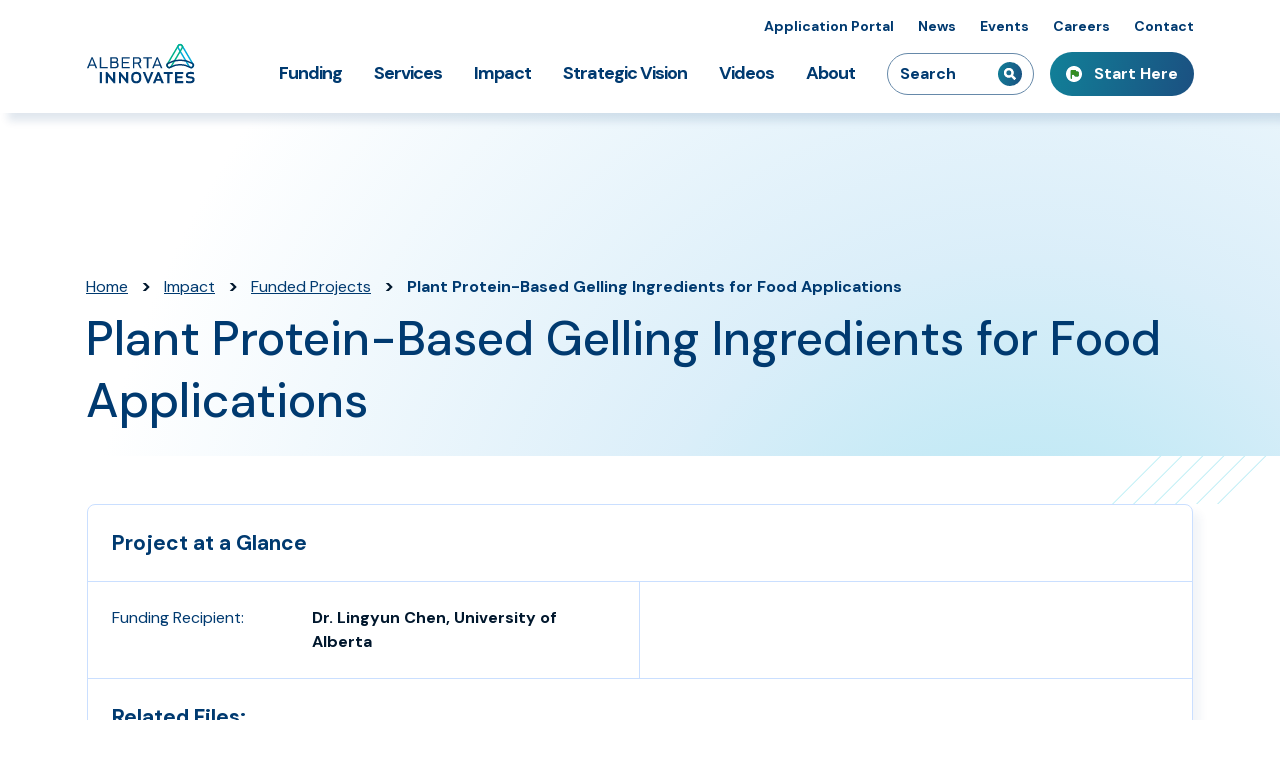

--- FILE ---
content_type: text/html; charset=UTF-8
request_url: https://albertainnovates.ca/projects/plant-protein-based-gelling-ingredients-for-food-applications/
body_size: 23393
content:
<!DOCTYPE html>
<html lang="en-US">

<head>
    <!-- Google Tag Manager -->
    <script>
        (function(w, d, s, l, i) {
            w[l] = w[l] || [];
            w[l].push({
                'gtm.start': new Date().getTime(),
                event: 'gtm.js'
            });
            var f = d.getElementsByTagName(s)[0],
                j = d.createElement(s),
                dl = l != 'dataLayer' ? '&l=' + l : '';
            j.async = true;
            j.src =
                'https://www.googletagmanager.com/gtm.js?id=' + i + dl;
            f.parentNode.insertBefore(j, f);
        })(window, document, 'script', 'dataLayer', 'GTM-NKTTTJP');
    </script>
    <!-- End Google Tag Manager -->

    <meta http-equiv="X-UA-Compatible" content="IE=edge">
    <meta charset="UTF-8">
    <meta name="viewport" content="width=device-width, initial-scale=1">
    <link rel="profile" href="http://gmpg.org/xfn/11">
    <link rel="pingback" href="https://albertainnovates.ca/xmlrpc.php">
    <title>Plant Protein-Based Gelling Ingredients for Food Applications - Alberta Innovates</title>

    <style>
        html {
            visibility: hidden;
            opacity: 0;
        }
    </style>

    <meta name='robots' content='index, follow, max-image-preview:large, max-snippet:-1, max-video-preview:-1' />
	<style>img:is([sizes="auto" i], [sizes^="auto," i]) { contain-intrinsic-size: 3000px 1500px }</style>
	
	<!-- This site is optimized with the Yoast SEO plugin v26.4 - https://yoast.com/wordpress/plugins/seo/ -->
	<link rel="canonical" href="http://albertainnovates.ca/projects/plant-protein-based-gelling-ingredients-for-food-applications/" />
	<meta property="og:locale" content="en_US" />
	<meta property="og:type" content="article" />
	<meta property="og:title" content="Plant Protein-Based Gelling Ingredients for Food Applications - Alberta Innovates" />
	<meta property="og:url" content="http://albertainnovates.ca/projects/plant-protein-based-gelling-ingredients-for-food-applications/" />
	<meta property="og:site_name" content="Alberta Innovates" />
	<meta property="article:modified_time" content="2024-12-16T22:06:28+00:00" />
	<meta name="twitter:card" content="summary_large_image" />
	<script type="application/ld+json" class="yoast-schema-graph">{"@context":"https://schema.org","@graph":[{"@type":"WebPage","@id":"http://albertainnovates.ca/projects/plant-protein-based-gelling-ingredients-for-food-applications/","url":"http://albertainnovates.ca/projects/plant-protein-based-gelling-ingredients-for-food-applications/","name":"Plant Protein-Based Gelling Ingredients for Food Applications - Alberta Innovates","isPartOf":{"@id":"https://albertainnovates.ca/#website"},"datePublished":"2023-07-14T02:49:27+00:00","dateModified":"2024-12-16T22:06:28+00:00","breadcrumb":{"@id":"http://albertainnovates.ca/projects/plant-protein-based-gelling-ingredients-for-food-applications/#breadcrumb"},"inLanguage":"en-US","potentialAction":[{"@type":"ReadAction","target":["http://albertainnovates.ca/projects/plant-protein-based-gelling-ingredients-for-food-applications/"]}]},{"@type":"BreadcrumbList","@id":"http://albertainnovates.ca/projects/plant-protein-based-gelling-ingredients-for-food-applications/#breadcrumb","itemListElement":[{"@type":"ListItem","position":1,"name":"Home","item":"https://albertainnovates.ca/"},{"@type":"ListItem","position":2,"name":"Impact","item":"https://albertainnovates.ca/impact/"},{"@type":"ListItem","position":3,"name":"Funded Projects","item":"https://albertainnovates.ca/impact/funded-projects/"},{"@type":"ListItem","position":4,"name":"Plant Protein-Based Gelling Ingredients for Food Applications"}]},{"@type":"WebSite","@id":"https://albertainnovates.ca/#website","url":"https://albertainnovates.ca/","name":"Alberta Innovates","description":"","potentialAction":[{"@type":"SearchAction","target":{"@type":"EntryPoint","urlTemplate":"https://albertainnovates.ca/?s={search_term_string}"},"query-input":{"@type":"PropertyValueSpecification","valueRequired":true,"valueName":"search_term_string"}}],"inLanguage":"en-US"}]}</script>
	<!-- / Yoast SEO plugin. -->


<link rel='dns-prefetch' href='//cdn.datatables.net' />
<link rel='stylesheet' id='tribe-events-pro-mini-calendar-block-styles-css' href='https://albertainnovates.ca/wp-content/plugins/events-calendar-pro/build/css/tribe-events-pro-mini-calendar-block.css?ver=7.7.11' type='text/css' media='all' />
<style id='classic-theme-styles-inline-css' type='text/css'>
/*! This file is auto-generated */
.wp-block-button__link{color:#fff;background-color:#32373c;border-radius:9999px;box-shadow:none;text-decoration:none;padding:calc(.667em + 2px) calc(1.333em + 2px);font-size:1.125em}.wp-block-file__button{background:#32373c;color:#fff;text-decoration:none}
</style>
<style id='filebird-block-filebird-gallery-style-inline-css' type='text/css'>
ul.filebird-block-filebird-gallery{margin:auto!important;padding:0!important;width:100%}ul.filebird-block-filebird-gallery.layout-grid{display:grid;grid-gap:20px;align-items:stretch;grid-template-columns:repeat(var(--columns),1fr);justify-items:stretch}ul.filebird-block-filebird-gallery.layout-grid li img{border:1px solid #ccc;box-shadow:2px 2px 6px 0 rgba(0,0,0,.3);height:100%;max-width:100%;-o-object-fit:cover;object-fit:cover;width:100%}ul.filebird-block-filebird-gallery.layout-masonry{-moz-column-count:var(--columns);-moz-column-gap:var(--space);column-gap:var(--space);-moz-column-width:var(--min-width);columns:var(--min-width) var(--columns);display:block;overflow:auto}ul.filebird-block-filebird-gallery.layout-masonry li{margin-bottom:var(--space)}ul.filebird-block-filebird-gallery li{list-style:none}ul.filebird-block-filebird-gallery li figure{height:100%;margin:0;padding:0;position:relative;width:100%}ul.filebird-block-filebird-gallery li figure figcaption{background:linear-gradient(0deg,rgba(0,0,0,.7),rgba(0,0,0,.3) 70%,transparent);bottom:0;box-sizing:border-box;color:#fff;font-size:.8em;margin:0;max-height:100%;overflow:auto;padding:3em .77em .7em;position:absolute;text-align:center;width:100%;z-index:2}ul.filebird-block-filebird-gallery li figure figcaption a{color:inherit}

</style>
<style id='global-styles-inline-css' type='text/css'>
:root{--wp--preset--aspect-ratio--square: 1;--wp--preset--aspect-ratio--4-3: 4/3;--wp--preset--aspect-ratio--3-4: 3/4;--wp--preset--aspect-ratio--3-2: 3/2;--wp--preset--aspect-ratio--2-3: 2/3;--wp--preset--aspect-ratio--16-9: 16/9;--wp--preset--aspect-ratio--9-16: 9/16;--wp--preset--color--black: #000000;--wp--preset--color--cyan-bluish-gray: #abb8c3;--wp--preset--color--white: #ffffff;--wp--preset--color--pale-pink: #f78da7;--wp--preset--color--vivid-red: #cf2e2e;--wp--preset--color--luminous-vivid-orange: #ff6900;--wp--preset--color--luminous-vivid-amber: #fcb900;--wp--preset--color--light-green-cyan: #7bdcb5;--wp--preset--color--vivid-green-cyan: #00d084;--wp--preset--color--pale-cyan-blue: #8ed1fc;--wp--preset--color--vivid-cyan-blue: #0693e3;--wp--preset--color--vivid-purple: #9b51e0;--wp--preset--gradient--vivid-cyan-blue-to-vivid-purple: linear-gradient(135deg,rgba(6,147,227,1) 0%,rgb(155,81,224) 100%);--wp--preset--gradient--light-green-cyan-to-vivid-green-cyan: linear-gradient(135deg,rgb(122,220,180) 0%,rgb(0,208,130) 100%);--wp--preset--gradient--luminous-vivid-amber-to-luminous-vivid-orange: linear-gradient(135deg,rgba(252,185,0,1) 0%,rgba(255,105,0,1) 100%);--wp--preset--gradient--luminous-vivid-orange-to-vivid-red: linear-gradient(135deg,rgba(255,105,0,1) 0%,rgb(207,46,46) 100%);--wp--preset--gradient--very-light-gray-to-cyan-bluish-gray: linear-gradient(135deg,rgb(238,238,238) 0%,rgb(169,184,195) 100%);--wp--preset--gradient--cool-to-warm-spectrum: linear-gradient(135deg,rgb(74,234,220) 0%,rgb(151,120,209) 20%,rgb(207,42,186) 40%,rgb(238,44,130) 60%,rgb(251,105,98) 80%,rgb(254,248,76) 100%);--wp--preset--gradient--blush-light-purple: linear-gradient(135deg,rgb(255,206,236) 0%,rgb(152,150,240) 100%);--wp--preset--gradient--blush-bordeaux: linear-gradient(135deg,rgb(254,205,165) 0%,rgb(254,45,45) 50%,rgb(107,0,62) 100%);--wp--preset--gradient--luminous-dusk: linear-gradient(135deg,rgb(255,203,112) 0%,rgb(199,81,192) 50%,rgb(65,88,208) 100%);--wp--preset--gradient--pale-ocean: linear-gradient(135deg,rgb(255,245,203) 0%,rgb(182,227,212) 50%,rgb(51,167,181) 100%);--wp--preset--gradient--electric-grass: linear-gradient(135deg,rgb(202,248,128) 0%,rgb(113,206,126) 100%);--wp--preset--gradient--midnight: linear-gradient(135deg,rgb(2,3,129) 0%,rgb(40,116,252) 100%);--wp--preset--font-size--small: 13px;--wp--preset--font-size--medium: 20px;--wp--preset--font-size--large: 36px;--wp--preset--font-size--x-large: 42px;--wp--preset--spacing--20: 0.44rem;--wp--preset--spacing--30: 0.67rem;--wp--preset--spacing--40: 1rem;--wp--preset--spacing--50: 1.5rem;--wp--preset--spacing--60: 2.25rem;--wp--preset--spacing--70: 3.38rem;--wp--preset--spacing--80: 5.06rem;--wp--preset--shadow--natural: 6px 6px 9px rgba(0, 0, 0, 0.2);--wp--preset--shadow--deep: 12px 12px 50px rgba(0, 0, 0, 0.4);--wp--preset--shadow--sharp: 6px 6px 0px rgba(0, 0, 0, 0.2);--wp--preset--shadow--outlined: 6px 6px 0px -3px rgba(255, 255, 255, 1), 6px 6px rgba(0, 0, 0, 1);--wp--preset--shadow--crisp: 6px 6px 0px rgba(0, 0, 0, 1);}:where(.is-layout-flex){gap: 0.5em;}:where(.is-layout-grid){gap: 0.5em;}body .is-layout-flex{display: flex;}.is-layout-flex{flex-wrap: wrap;align-items: center;}.is-layout-flex > :is(*, div){margin: 0;}body .is-layout-grid{display: grid;}.is-layout-grid > :is(*, div){margin: 0;}:where(.wp-block-columns.is-layout-flex){gap: 2em;}:where(.wp-block-columns.is-layout-grid){gap: 2em;}:where(.wp-block-post-template.is-layout-flex){gap: 1.25em;}:where(.wp-block-post-template.is-layout-grid){gap: 1.25em;}.has-black-color{color: var(--wp--preset--color--black) !important;}.has-cyan-bluish-gray-color{color: var(--wp--preset--color--cyan-bluish-gray) !important;}.has-white-color{color: var(--wp--preset--color--white) !important;}.has-pale-pink-color{color: var(--wp--preset--color--pale-pink) !important;}.has-vivid-red-color{color: var(--wp--preset--color--vivid-red) !important;}.has-luminous-vivid-orange-color{color: var(--wp--preset--color--luminous-vivid-orange) !important;}.has-luminous-vivid-amber-color{color: var(--wp--preset--color--luminous-vivid-amber) !important;}.has-light-green-cyan-color{color: var(--wp--preset--color--light-green-cyan) !important;}.has-vivid-green-cyan-color{color: var(--wp--preset--color--vivid-green-cyan) !important;}.has-pale-cyan-blue-color{color: var(--wp--preset--color--pale-cyan-blue) !important;}.has-vivid-cyan-blue-color{color: var(--wp--preset--color--vivid-cyan-blue) !important;}.has-vivid-purple-color{color: var(--wp--preset--color--vivid-purple) !important;}.has-black-background-color{background-color: var(--wp--preset--color--black) !important;}.has-cyan-bluish-gray-background-color{background-color: var(--wp--preset--color--cyan-bluish-gray) !important;}.has-white-background-color{background-color: var(--wp--preset--color--white) !important;}.has-pale-pink-background-color{background-color: var(--wp--preset--color--pale-pink) !important;}.has-vivid-red-background-color{background-color: var(--wp--preset--color--vivid-red) !important;}.has-luminous-vivid-orange-background-color{background-color: var(--wp--preset--color--luminous-vivid-orange) !important;}.has-luminous-vivid-amber-background-color{background-color: var(--wp--preset--color--luminous-vivid-amber) !important;}.has-light-green-cyan-background-color{background-color: var(--wp--preset--color--light-green-cyan) !important;}.has-vivid-green-cyan-background-color{background-color: var(--wp--preset--color--vivid-green-cyan) !important;}.has-pale-cyan-blue-background-color{background-color: var(--wp--preset--color--pale-cyan-blue) !important;}.has-vivid-cyan-blue-background-color{background-color: var(--wp--preset--color--vivid-cyan-blue) !important;}.has-vivid-purple-background-color{background-color: var(--wp--preset--color--vivid-purple) !important;}.has-black-border-color{border-color: var(--wp--preset--color--black) !important;}.has-cyan-bluish-gray-border-color{border-color: var(--wp--preset--color--cyan-bluish-gray) !important;}.has-white-border-color{border-color: var(--wp--preset--color--white) !important;}.has-pale-pink-border-color{border-color: var(--wp--preset--color--pale-pink) !important;}.has-vivid-red-border-color{border-color: var(--wp--preset--color--vivid-red) !important;}.has-luminous-vivid-orange-border-color{border-color: var(--wp--preset--color--luminous-vivid-orange) !important;}.has-luminous-vivid-amber-border-color{border-color: var(--wp--preset--color--luminous-vivid-amber) !important;}.has-light-green-cyan-border-color{border-color: var(--wp--preset--color--light-green-cyan) !important;}.has-vivid-green-cyan-border-color{border-color: var(--wp--preset--color--vivid-green-cyan) !important;}.has-pale-cyan-blue-border-color{border-color: var(--wp--preset--color--pale-cyan-blue) !important;}.has-vivid-cyan-blue-border-color{border-color: var(--wp--preset--color--vivid-cyan-blue) !important;}.has-vivid-purple-border-color{border-color: var(--wp--preset--color--vivid-purple) !important;}.has-vivid-cyan-blue-to-vivid-purple-gradient-background{background: var(--wp--preset--gradient--vivid-cyan-blue-to-vivid-purple) !important;}.has-light-green-cyan-to-vivid-green-cyan-gradient-background{background: var(--wp--preset--gradient--light-green-cyan-to-vivid-green-cyan) !important;}.has-luminous-vivid-amber-to-luminous-vivid-orange-gradient-background{background: var(--wp--preset--gradient--luminous-vivid-amber-to-luminous-vivid-orange) !important;}.has-luminous-vivid-orange-to-vivid-red-gradient-background{background: var(--wp--preset--gradient--luminous-vivid-orange-to-vivid-red) !important;}.has-very-light-gray-to-cyan-bluish-gray-gradient-background{background: var(--wp--preset--gradient--very-light-gray-to-cyan-bluish-gray) !important;}.has-cool-to-warm-spectrum-gradient-background{background: var(--wp--preset--gradient--cool-to-warm-spectrum) !important;}.has-blush-light-purple-gradient-background{background: var(--wp--preset--gradient--blush-light-purple) !important;}.has-blush-bordeaux-gradient-background{background: var(--wp--preset--gradient--blush-bordeaux) !important;}.has-luminous-dusk-gradient-background{background: var(--wp--preset--gradient--luminous-dusk) !important;}.has-pale-ocean-gradient-background{background: var(--wp--preset--gradient--pale-ocean) !important;}.has-electric-grass-gradient-background{background: var(--wp--preset--gradient--electric-grass) !important;}.has-midnight-gradient-background{background: var(--wp--preset--gradient--midnight) !important;}.has-small-font-size{font-size: var(--wp--preset--font-size--small) !important;}.has-medium-font-size{font-size: var(--wp--preset--font-size--medium) !important;}.has-large-font-size{font-size: var(--wp--preset--font-size--large) !important;}.has-x-large-font-size{font-size: var(--wp--preset--font-size--x-large) !important;}
:where(.wp-block-post-template.is-layout-flex){gap: 1.25em;}:where(.wp-block-post-template.is-layout-grid){gap: 1.25em;}
:where(.wp-block-columns.is-layout-flex){gap: 2em;}:where(.wp-block-columns.is-layout-grid){gap: 2em;}
:root :where(.wp-block-pullquote){font-size: 1.5em;line-height: 1.6;}
</style>
<link rel='stylesheet' id='project-style-css' href='https://albertainnovates.ca/wp-content/themes/abinnovates/build/style.css?ver=20260119025818' type='text/css' media='all' />
<link rel='stylesheet' id='datatables-style-css' href='//cdn.datatables.net/1.12.1/css/jquery.dataTables.min.css?ver=6.8.3' type='text/css' media='all' />
<script type="text/javascript" src="https://albertainnovates.ca/wp-includes/js/jquery/jquery.min.js?ver=3.7.1" id="jquery-core-js"></script>
<link rel="https://api.w.org/" href="https://albertainnovates.ca/wp-json/" /><link rel="alternate" title="JSON" type="application/json" href="https://albertainnovates.ca/wp-json/wp/v2/project/18181" /><link rel='shortlink' href='https://albertainnovates.ca/?p=18181' />
<link rel="alternate" title="oEmbed (JSON)" type="application/json+oembed" href="https://albertainnovates.ca/wp-json/oembed/1.0/embed?url=https%3A%2F%2Falbertainnovates.ca%2Fprojects%2Fplant-protein-based-gelling-ingredients-for-food-applications%2F" />
<link rel="alternate" title="oEmbed (XML)" type="text/xml+oembed" href="https://albertainnovates.ca/wp-json/oembed/1.0/embed?url=https%3A%2F%2Falbertainnovates.ca%2Fprojects%2Fplant-protein-based-gelling-ingredients-for-food-applications%2F&#038;format=xml" />
<meta name="tec-api-version" content="v1"><meta name="tec-api-origin" content="https://albertainnovates.ca"><link rel="alternate" href="https://albertainnovates.ca/wp-json/tribe/events/v1/" /><link rel="icon" href="https://albertainnovates.ca/wp-content/uploads/2023/03/cropped-favicon-32x32.png" sizes="32x32" />
<link rel="icon" href="https://albertainnovates.ca/wp-content/uploads/2023/03/cropped-favicon-192x192.png" sizes="192x192" />
<link rel="apple-touch-icon" href="https://albertainnovates.ca/wp-content/uploads/2023/03/cropped-favicon-180x180.png" />
<meta name="msapplication-TileImage" content="https://albertainnovates.ca/wp-content/uploads/2023/03/cropped-favicon-270x270.png" />
</head>


<body class="wp-singular project-template-default single single-project postid-18181 wp-theme-abinnovates tribe-no-js" >
    <!-- Google Tag Manager (noscript) -->
    <noscript><iframe src=" https://www.googletagmanager.com/ns.html?id=GTM-NKTTTJP" height="0" width="0" style="display:none;visibility:hidden"></iframe></noscript>
    <!-- End Google Tag Manager (noscript) -->

    <header id="site-header" role="banner">
    <div class="container-xl utility-nav desktop-only--lg">
        <nav role="navigation" aria-label="Utility Navigation" class="utility-nav-desktop">
            <div id="utility-menu-desktop" class="menu-utility-menu-container"><ul id="menu-utility-menu" class="utility-menu"><li id="menu-item-462" class="menu-item menu-item-type-custom menu-item-object-custom menu-item-462"><a href="https://albertainnovates.smartsimple.ca/">Application Portal</a></li>
<li id="menu-item-556" class="menu-item menu-item-type-post_type menu-item-object-page menu-item-556"><a href="https://albertainnovates.ca/about/news/">News</a></li>
<li id="menu-item-313" class="menu-item menu-item-type-post_type_archive menu-item-object-tribe_events menu-item-313"><a href="https://albertainnovates.ca/events/">Events</a></li>
<li id="menu-item-22871" class="menu-item menu-item-type-post_type menu-item-object-page menu-item-22871"><a href="https://albertainnovates.ca/about/careers/">Careers</a></li>
<li id="menu-item-14549" class="menu-item menu-item-type-post_type menu-item-object-page menu-item-14549"><a href="https://albertainnovates.ca/about/contact-us/">Contact</a></li>
</ul></div>        </nav>
    </div>

    <div class="main-nav">
        <div class="position-container">
            <div class="container-xl main-nav-container">
                <div class="identity" aria-label="Website Identity">
                    <a href="https://albertainnovates.ca" title="Home Page">
                        <svg xmlns="http://www.w3.org/2000/svg" viewBox="0 0 612 239" style="max-width: 40rem;">
    <path d="M52.28,148.26,46.81,134H19.11l-5.35,14.27H5.08L30,87.63h6l25,60.63Zm-30.8-20.45h23L33,97.49Z" fill="#003a70" />
    <path d="M82.58,141h35.54v7.25H74.73V87.73h7.85Z" fill="#003a70" />
    <path d="M131.89,87.73h23.54c13.8,0,18.67,5.47,18.67,15.46,0,4.64-2.5,9.69-6.06,11.6,5.58,2.25,8.91,9.1,8.91,15.52,0,10.22-4.75,17.95-19.49,17.95H131.89Zm25.21,24.08c7.73,0,9-3.75,9-8.62s-1.42-8.2-9.74-8.2H139.74v16.82Zm-.24,7.26H139.74V141h17.12c9.87,0,11.65-4.88,11.65-10.7S166.73,119.07,156.86,119.07Z" fill="#003a70" />
    <path d="M232.19,120.85H200.8V141h35.55v7.25H193V87.73h43.39V95H200.8V113.6h31.39Z" fill="#003a70" />
    <path d="M261.74,123.64v24.62h-7.85V87.73h25.45c14.74,0,19.61,7.73,19.61,18,0,8-3,14.38-11.17,16.88l14.15,25.69h-9.28l-12.72-24.62Zm28.77-18c0-5.71-2.14-10.7-12-10.7H261.74v21.4H278.5C288.37,116.39,290.51,111.39,290.51,105.69Z" fill="#003a70" />
    <path d="M338.14,95v53.27h-8.45V95H309.84V87.73H358V95Z" fill="#003a70" />
    <path d="M405.29,148.26,399.82,134h-27.7l-5.35,14.27h-8.68l25-60.63H389l25,60.63ZM374.5,127.81h22.95L386,97.49Z" fill="#003a70" />
    <path d="M494.47,27.76a15.66,15.66,0,0,0,1.65,12L555.24,140.4a15.87,15.87,0,0,0,13.66,7.8H569a15.83,15.83,0,0,0,7.89-2.18l.53-.31A15.82,15.82,0,0,0,583,124.08L523.91,23.41a15.71,15.71,0,0,0-9.65-7.28,15.92,15.92,0,0,0-4-.52,15.7,15.7,0,0,0-7.94,2.17l-.55.32A15.69,15.69,0,0,0,494.47,27.76Zm7.78,2A7.67,7.67,0,0,1,505.81,25l.55-.32a7.53,7.53,0,0,1,3.85-1.06A7.78,7.78,0,0,1,517,27.48L576.1,128.15a7.79,7.79,0,0,1-2.76,10.63l-.54.32a7.8,7.8,0,0,1-10.63-2.76L503.05,35.66A7.74,7.74,0,0,1,502.25,29.78Z" fill="#00abd9" />
    <path d="M496.16,23.57,437.11,123.91a16.15,16.15,0,0,0,13.79,24.35,16.22,16.22,0,0,0,14.06-8L524,40a16.16,16.16,0,0,0-27.85-16.39Zm13.93.1h.06a8.11,8.11,0,0,1,6.91,12.2L458,136.21a8,8,0,0,1-5,3.73,7.87,7.87,0,0,1-2,.26,8,8,0,0,1-3.95-1h0l-.12-.08A8.12,8.12,0,0,1,444.06,128l59-100.34A8.13,8.13,0,0,1,510.09,23.67Z" fill="#00b189" />
    <path d="M510,99.92a131.78,131.78,0,0,0-66.06,17.54,16.3,16.3,0,1,0,16.14,28.26A100.49,100.49,0,0,1,510,132.43h.14A100.62,100.62,0,0,1,560,145.7a16.29,16.29,0,1,0,16.18-28.22A131.75,131.75,0,0,0,510.1,99.92H510Zm.3,8.09a123.67,123.67,0,0,1,61.81,16.45l.45.25a8.21,8.21,0,1,1-8.12,14.23l-.36-.23a108.76,108.76,0,0,0-53.87-14.37H510a108.75,108.75,0,0,0-54,14.37l-.37.23a8.21,8.21,0,1,1-8.12-14.24l.46-.24A123.63,123.63,0,0,1,509.78,108Z" fill="#003a70" />
    <path d="M74.73,229V168.42H86.38V229Z" fill="#003a70" />
    <path d="M149.72,229l-31-38.11.12,38.11H107V168.42h8.2l31,38.11-.12-38.11h11.77V229Z" fill="#003a70" />
    <path d="M220.79,229l-31-38.11.12,38.11H178.11V168.42h8.2l31,38.11-.12-38.11H229V229Z" fill="#003a70" />
    <path d="M272.1,230c-20.57,0-27.7-13.08-27.7-31.27s7.13-31.27,27.7-31.27,27.7,13.08,27.7,31.27S292.78,230,272.1,230Zm0-51.24c-13.08,0-15.81,8.68-15.81,20s2.73,20,15.81,20,15.81-8.68,15.81-20S285.06,178.71,272.1,178.71Z" fill="#003a70" />
    <path d="M365.69,168,340.6,229h-8.32L307.2,168h13.07l16.17,43,16.17-43Z" fill="#003a70" />
    <path d="M408.65,229l-5.17-12.93h-23L375.44,229h-13l25.39-61.18h8.42L421.65,229Zm-24.18-23.16h15L392.05,186Z" fill="#003a70" />
    <path d="M523.21,203H494.09v14.75h33.05V229H482.32V167.88h44.82v11.17H494.09v12.79h29.12Z" fill="#003a70" />
    <path d="M565.23,192.38c17.12,1.55,23.06,6.3,23.06,17.83,0,10.59-6.65,19.74-26.15,19.74-5.95,0-16.76-1.55-20.33-3.09V215.68c3.92,1.43,12.72,3,20.45,3,10.58,0,14.26-3.1,14.26-8.33,0-4.51-3-6.3-12.36-7.13-17.48-1.55-23.42-5.59-23.42-16.41,0-11.29,6.78-19.38,25-19.38,5.82,0,13.67.48,19.85,3.1v10.93a65,65,0,0,0-20-2.73c-9.87,0-13.32,2.5-13.32,7.49C552.27,190.48,556,191.55,565.23,192.38Z" fill="#003a70" />
    <path d="M451.78,179v49.89H439.53V179H421.11V167.82h49.1V179Z" fill="#003a70" />
</svg>
                        <span class="screen-reader-text">Home Page</span>
                    </a>
                </div>

                <div class="mobile-container">
                    <nav role="navigation" aria-label="Main Navigation" class="main-nav-desktop">
                        <div id="main-menu-desktop" class="menu-main-menu-container"><ul id="menu-main-menu" class="main-menu"><li class=" menu-item menu-item-type-post_type menu-item-object-page menu-item-has-children not-active depth-0 not_in_menu"><a href="https://albertainnovates.ca/funding/">Funding<span class="icon-container"><svg width="8" height="12" viewBox="0 0 8 12" fill="white" xmlns="http://www.w3.org/2000/svg"  aria-hidden="true" focusable="false" tabindex="-1">
        <path d="M1.4 12L0 10.6L4.6 6L0 1.4L1.4 0L7.4 6L1.4 12Z"/>
    </svg></span></a><div class="submenu-container">
<ul class="sub-menu">
<div class="submenu-back-container"><button class="submenu-back" aria-label="Back to previous menu"><span class="icon-container"><svg width="8" height="12" viewBox="0 0 8 12" fill="white" xmlns="http://www.w3.org/2000/svg"  aria-hidden="true" focusable="false" tabindex="-1">
        <path d="M1.4 12L0 10.6L4.6 6L0 1.4L1.4 0L7.4 6L1.4 12Z"/>
    </svg></span>Back</button></div><li class="submenu-parent-link-container"><p class="submenu-parent-link-heading">Funding</p><a href="https://albertainnovates.ca/funding/" class="submenu-parent-link"><span class="underline">View Funding page</span> <span class="icon-container"><svg width="17" height="16" viewBox="0 0 17 16" fill="#002E5A" xmlns="http://www.w3.org/2000/svg" aria-hidden="true" focusable="false" tabindex="-1">
        <path d="M7.79751 15.7776C7.65842 15.6385 7.58888 15.4559 7.58888 15.2299C7.58888 15.0039 7.65842 14.8213 7.79751 14.6823L13.6913 8.78849H0.782359C0.556344 8.78849 0.369447 8.71461 0.221668 8.56683C0.0738895 8.41905 0 8.23215 0 8.00614C0 7.78012 0.0738895 7.59322 0.221668 7.44545C0.369447 7.29767 0.556344 7.22378 0.782359 7.22378H13.6913L7.79751 1.33001C7.65842 1.19092 7.58888 1.00403 7.58888 0.769319C7.58888 0.534612 7.65842 0.347715 7.79751 0.208629C7.93659 0.0695433 8.11914 0 8.34516 0C8.57117 0 8.75372 0.0695433 8.89281 0.208629L16.1427 7.45849C16.2296 7.54541 16.2904 7.63234 16.3252 7.71927C16.36 7.8062 16.3774 7.90182 16.3774 8.00614C16.3774 8.09306 16.36 8.18434 16.3252 8.27996C16.2904 8.37558 16.2296 8.46686 16.1427 8.55379L8.89281 15.8036C8.75372 15.9427 8.57117 16.0079 8.34516 15.9992C8.11914 15.9905 7.93659 15.9167 7.79751 15.7776Z" fill="<?php echo $fill; ?>"/>
    </svg></span></a></li><li class=" menu-item menu-item-type-post_type menu-item-object-page not-active depth-1 not_in_menu"><a href="https://albertainnovates.ca/start/">Funding Basics: Start Here</a></li>
</ul>
</li>
<li class=" menu-item menu-item-type-post_type menu-item-object-page menu-item-has-children not-active depth-0 not_in_menu"><a href="https://albertainnovates.ca/services/">Services<span class="icon-container"><svg width="8" height="12" viewBox="0 0 8 12" fill="white" xmlns="http://www.w3.org/2000/svg"  aria-hidden="true" focusable="false" tabindex="-1">
        <path d="M1.4 12L0 10.6L4.6 6L0 1.4L1.4 0L7.4 6L1.4 12Z"/>
    </svg></span></a><div class="submenu-container">
<ul class="sub-menu">
<div class="submenu-back-container"><button class="submenu-back" aria-label="Back to previous menu"><span class="icon-container"><svg width="8" height="12" viewBox="0 0 8 12" fill="white" xmlns="http://www.w3.org/2000/svg"  aria-hidden="true" focusable="false" tabindex="-1">
        <path d="M1.4 12L0 10.6L4.6 6L0 1.4L1.4 0L7.4 6L1.4 12Z"/>
    </svg></span>Back</button></div><li class="submenu-parent-link-container"><p class="submenu-parent-link-heading">Services</p><a href="https://albertainnovates.ca/services/" class="submenu-parent-link"><span class="underline">View Services page</span> <span class="icon-container"><svg width="17" height="16" viewBox="0 0 17 16" fill="#002E5A" xmlns="http://www.w3.org/2000/svg" aria-hidden="true" focusable="false" tabindex="-1">
        <path d="M7.79751 15.7776C7.65842 15.6385 7.58888 15.4559 7.58888 15.2299C7.58888 15.0039 7.65842 14.8213 7.79751 14.6823L13.6913 8.78849H0.782359C0.556344 8.78849 0.369447 8.71461 0.221668 8.56683C0.0738895 8.41905 0 8.23215 0 8.00614C0 7.78012 0.0738895 7.59322 0.221668 7.44545C0.369447 7.29767 0.556344 7.22378 0.782359 7.22378H13.6913L7.79751 1.33001C7.65842 1.19092 7.58888 1.00403 7.58888 0.769319C7.58888 0.534612 7.65842 0.347715 7.79751 0.208629C7.93659 0.0695433 8.11914 0 8.34516 0C8.57117 0 8.75372 0.0695433 8.89281 0.208629L16.1427 7.45849C16.2296 7.54541 16.2904 7.63234 16.3252 7.71927C16.36 7.8062 16.3774 7.90182 16.3774 8.00614C16.3774 8.09306 16.36 8.18434 16.3252 8.27996C16.2904 8.37558 16.2296 8.46686 16.1427 8.55379L8.89281 15.8036C8.75372 15.9427 8.57117 16.0079 8.34516 15.9992C8.11914 15.9905 7.93659 15.9167 7.79751 15.7776Z" fill="<?php echo $fill; ?>"/>
    </svg></span></a></li><li class=" menu-item menu-item-type-post_type menu-item-object-page not-active depth-1 not_in_menu"><a href="https://albertainnovates.ca/services/grant-funding/">Grant Funding</a></li>
<li class=" menu-item menu-item-type-post_type menu-item-object-page menu-item-has-children not-active depth-1 not_in_menu"><a href="https://albertainnovates.ca/services/coaching-support/">Coaching &#038; Support<span class="icon-container"><svg width="8" height="12" viewBox="0 0 8 12" fill="white" xmlns="http://www.w3.org/2000/svg"  aria-hidden="true" focusable="false" tabindex="-1">
        <path d="M1.4 12L0 10.6L4.6 6L0 1.4L1.4 0L7.4 6L1.4 12Z"/>
    </svg></span></a><div class="submenu-container">
	<ul class="sub-menu">
<div class="submenu-back-container"><button class="submenu-back" aria-label="Back to previous menu"><span class="icon-container"><svg width="8" height="12" viewBox="0 0 8 12" fill="white" xmlns="http://www.w3.org/2000/svg"  aria-hidden="true" focusable="false" tabindex="-1">
        <path d="M1.4 12L0 10.6L4.6 6L0 1.4L1.4 0L7.4 6L1.4 12Z"/>
    </svg></span>Back</button></div><li class="submenu-parent-link-container"><p class="submenu-parent-link-heading">Coaching &#038; Support</p><a href="https://albertainnovates.ca/services/coaching-support/" class="submenu-parent-link"><span class="underline">View Coaching &#038; Support page</span> <span class="icon-container"><svg width="17" height="16" viewBox="0 0 17 16" fill="#002E5A" xmlns="http://www.w3.org/2000/svg" aria-hidden="true" focusable="false" tabindex="-1">
        <path d="M7.79751 15.7776C7.65842 15.6385 7.58888 15.4559 7.58888 15.2299C7.58888 15.0039 7.65842 14.8213 7.79751 14.6823L13.6913 8.78849H0.782359C0.556344 8.78849 0.369447 8.71461 0.221668 8.56683C0.0738895 8.41905 0 8.23215 0 8.00614C0 7.78012 0.0738895 7.59322 0.221668 7.44545C0.369447 7.29767 0.556344 7.22378 0.782359 7.22378H13.6913L7.79751 1.33001C7.65842 1.19092 7.58888 1.00403 7.58888 0.769319C7.58888 0.534612 7.65842 0.347715 7.79751 0.208629C7.93659 0.0695433 8.11914 0 8.34516 0C8.57117 0 8.75372 0.0695433 8.89281 0.208629L16.1427 7.45849C16.2296 7.54541 16.2904 7.63234 16.3252 7.71927C16.36 7.8062 16.3774 7.90182 16.3774 8.00614C16.3774 8.09306 16.36 8.18434 16.3252 8.27996C16.2904 8.37558 16.2296 8.46686 16.1427 8.55379L8.89281 15.8036C8.75372 15.9427 8.57117 16.0079 8.34516 15.9992C8.11914 15.9905 7.93659 15.9167 7.79751 15.7776Z" fill="<?php echo $fill; ?>"/>
    </svg></span></a></li><li class=" menu-item menu-item-type-post_type menu-item-object-page not-active depth-2 max-depth not_in_menu"><a href="https://albertainnovates.ca/about/innovation-ecosystem/regional-innovation-network/technology-development-advisors/">Technology Development Advisors</a></li>
	</ul>
</li>
<li class=" menu-item menu-item-type-post_type menu-item-object-page not-active depth-1 not_in_menu"><a href="https://albertainnovates.ca/services/applied-research/">Applied Research</a></li>
<li class=" menu-item menu-item-type-post_type menu-item-object-page menu-item-has-children not-active depth-1 not_in_menu"><a href="https://albertainnovates.ca/services/tools-resources/">Tools &#038; Resources<span class="icon-container"><svg width="8" height="12" viewBox="0 0 8 12" fill="white" xmlns="http://www.w3.org/2000/svg"  aria-hidden="true" focusable="false" tabindex="-1">
        <path d="M1.4 12L0 10.6L4.6 6L0 1.4L1.4 0L7.4 6L1.4 12Z"/>
    </svg></span></a><div class="submenu-container">
	<ul class="sub-menu">
<div class="submenu-back-container"><button class="submenu-back" aria-label="Back to previous menu"><span class="icon-container"><svg width="8" height="12" viewBox="0 0 8 12" fill="white" xmlns="http://www.w3.org/2000/svg"  aria-hidden="true" focusable="false" tabindex="-1">
        <path d="M1.4 12L0 10.6L4.6 6L0 1.4L1.4 0L7.4 6L1.4 12Z"/>
    </svg></span>Back</button></div><li class="submenu-parent-link-container"><p class="submenu-parent-link-heading">Tools &#038; Resources</p><a href="https://albertainnovates.ca/services/tools-resources/" class="submenu-parent-link"><span class="underline">View Tools &#038; Resources page</span> <span class="icon-container"><svg width="17" height="16" viewBox="0 0 17 16" fill="#002E5A" xmlns="http://www.w3.org/2000/svg" aria-hidden="true" focusable="false" tabindex="-1">
        <path d="M7.79751 15.7776C7.65842 15.6385 7.58888 15.4559 7.58888 15.2299C7.58888 15.0039 7.65842 14.8213 7.79751 14.6823L13.6913 8.78849H0.782359C0.556344 8.78849 0.369447 8.71461 0.221668 8.56683C0.0738895 8.41905 0 8.23215 0 8.00614C0 7.78012 0.0738895 7.59322 0.221668 7.44545C0.369447 7.29767 0.556344 7.22378 0.782359 7.22378H13.6913L7.79751 1.33001C7.65842 1.19092 7.58888 1.00403 7.58888 0.769319C7.58888 0.534612 7.65842 0.347715 7.79751 0.208629C7.93659 0.0695433 8.11914 0 8.34516 0C8.57117 0 8.75372 0.0695433 8.89281 0.208629L16.1427 7.45849C16.2296 7.54541 16.2904 7.63234 16.3252 7.71927C16.36 7.8062 16.3774 7.90182 16.3774 8.00614C16.3774 8.09306 16.36 8.18434 16.3252 8.27996C16.2904 8.37558 16.2296 8.46686 16.1427 8.55379L8.89281 15.8036C8.75372 15.9427 8.57117 16.0079 8.34516 15.9992C8.11914 15.9905 7.93659 15.9167 7.79751 15.7776Z" fill="<?php echo $fill; ?>"/>
    </svg></span></a></li><li class=" menu-item menu-item-type-post_type menu-item-object-page not-active depth-2 max-depth not_in_menu"><a href="https://albertainnovates.ca/strategic-initiatives/a-project-ethics-community-consensus-initiative-arecci/arecci-ethics-guidelines-and-screening-tools/">Ethics Guidelines</a></li>
<li class=" menu-item menu-item-type-post_type menu-item-object-page not-active depth-2 max-depth not_in_menu"><a href="https://albertainnovates.ca/services/tools-resources/connectica/">Connectica</a></li>
<li class=" menu-item menu-item-type-post_type menu-item-object-page not-active depth-2 max-depth not_in_menu"><a href="https://albertainnovates.ca/services/tools-resources/fundraising-journey-map/">Journey Map</a></li>
	</ul>
</li>
<li class=" menu-item menu-item-type-post_type menu-item-object-page not-active depth-1 not_in_menu"><a href="https://albertainnovates.ca/services/workshops-courses/">Workshops &#038; Courses</a></li>
</ul>
</li>
<li class=" menu-item menu-item-type-post_type menu-item-object-page menu-item-has-children not-active depth-0 not_in_menu"><a href="https://albertainnovates.ca/impact/">Impact<span class="icon-container"><svg width="8" height="12" viewBox="0 0 8 12" fill="white" xmlns="http://www.w3.org/2000/svg"  aria-hidden="true" focusable="false" tabindex="-1">
        <path d="M1.4 12L0 10.6L4.6 6L0 1.4L1.4 0L7.4 6L1.4 12Z"/>
    </svg></span></a><div class="submenu-container">
<ul class="sub-menu">
<div class="submenu-back-container"><button class="submenu-back" aria-label="Back to previous menu"><span class="icon-container"><svg width="8" height="12" viewBox="0 0 8 12" fill="white" xmlns="http://www.w3.org/2000/svg"  aria-hidden="true" focusable="false" tabindex="-1">
        <path d="M1.4 12L0 10.6L4.6 6L0 1.4L1.4 0L7.4 6L1.4 12Z"/>
    </svg></span>Back</button></div><li class="submenu-parent-link-container"><p class="submenu-parent-link-heading">Impact</p><a href="https://albertainnovates.ca/impact/" class="submenu-parent-link"><span class="underline">View Impact page</span> <span class="icon-container"><svg width="17" height="16" viewBox="0 0 17 16" fill="#002E5A" xmlns="http://www.w3.org/2000/svg" aria-hidden="true" focusable="false" tabindex="-1">
        <path d="M7.79751 15.7776C7.65842 15.6385 7.58888 15.4559 7.58888 15.2299C7.58888 15.0039 7.65842 14.8213 7.79751 14.6823L13.6913 8.78849H0.782359C0.556344 8.78849 0.369447 8.71461 0.221668 8.56683C0.0738895 8.41905 0 8.23215 0 8.00614C0 7.78012 0.0738895 7.59322 0.221668 7.44545C0.369447 7.29767 0.556344 7.22378 0.782359 7.22378H13.6913L7.79751 1.33001C7.65842 1.19092 7.58888 1.00403 7.58888 0.769319C7.58888 0.534612 7.65842 0.347715 7.79751 0.208629C7.93659 0.0695433 8.11914 0 8.34516 0C8.57117 0 8.75372 0.0695433 8.89281 0.208629L16.1427 7.45849C16.2296 7.54541 16.2904 7.63234 16.3252 7.71927C16.36 7.8062 16.3774 7.90182 16.3774 8.00614C16.3774 8.09306 16.36 8.18434 16.3252 8.27996C16.2904 8.37558 16.2296 8.46686 16.1427 8.55379L8.89281 15.8036C8.75372 15.9427 8.57117 16.0079 8.34516 15.9992C8.11914 15.9905 7.93659 15.9167 7.79751 15.7776Z" fill="<?php echo $fill; ?>"/>
    </svg></span></a></li><li class=" menu-item menu-item-type-post_type menu-item-object-page not-active depth-1 not_in_menu"><a href="https://albertainnovates.ca/impact/impact-stories-categoryimpact-story/">Impact Stories</a></li>
<li class=" menu-item menu-item-type-post_type menu-item-object-page not-active depth-1 not_in_menu"><a href="https://albertainnovates.ca/impact/funded-projects/">Funded Projects</a></li>
<li class=" menu-item menu-item-type-post_type menu-item-object-page not-active depth-1 not_in_menu"><a href="https://albertainnovates.ca/impact/annual-reports-publications/">Annual Reports, Business Plans &#038; Publications</a></li>
<li class=" menu-item menu-item-type-post_type menu-item-object-page not-active depth-1 not_in_menu"><a href="https://albertainnovates.ca/impact/showcasing-innovation/">Showcasing Innovation</a></li>
<li class=" menu-item menu-item-type-post_type menu-item-object-page not-active depth-1 not_in_menu"><a href="https://albertainnovates.ca/impact/research-thought-leadership/">Research &#038; Thought Leadership</a></li>
</ul>
</li>
<li class=" menu-item menu-item-type-post_type menu-item-object-page menu-item-has-children not-active depth-0 not_in_menu"><a href="https://albertainnovates.ca/strategic-initiatives/">Strategic Vision<span class="icon-container"><svg width="8" height="12" viewBox="0 0 8 12" fill="white" xmlns="http://www.w3.org/2000/svg"  aria-hidden="true" focusable="false" tabindex="-1">
        <path d="M1.4 12L0 10.6L4.6 6L0 1.4L1.4 0L7.4 6L1.4 12Z"/>
    </svg></span></a><div class="submenu-container">
<ul class="sub-menu">
<div class="submenu-back-container"><button class="submenu-back" aria-label="Back to previous menu"><span class="icon-container"><svg width="8" height="12" viewBox="0 0 8 12" fill="white" xmlns="http://www.w3.org/2000/svg"  aria-hidden="true" focusable="false" tabindex="-1">
        <path d="M1.4 12L0 10.6L4.6 6L0 1.4L1.4 0L7.4 6L1.4 12Z"/>
    </svg></span>Back</button></div><li class="submenu-parent-link-container"><p class="submenu-parent-link-heading">Strategic Vision</p><a href="https://albertainnovates.ca/strategic-initiatives/" class="submenu-parent-link"><span class="underline">View Strategic Vision page</span> <span class="icon-container"><svg width="17" height="16" viewBox="0 0 17 16" fill="#002E5A" xmlns="http://www.w3.org/2000/svg" aria-hidden="true" focusable="false" tabindex="-1">
        <path d="M7.79751 15.7776C7.65842 15.6385 7.58888 15.4559 7.58888 15.2299C7.58888 15.0039 7.65842 14.8213 7.79751 14.6823L13.6913 8.78849H0.782359C0.556344 8.78849 0.369447 8.71461 0.221668 8.56683C0.0738895 8.41905 0 8.23215 0 8.00614C0 7.78012 0.0738895 7.59322 0.221668 7.44545C0.369447 7.29767 0.556344 7.22378 0.782359 7.22378H13.6913L7.79751 1.33001C7.65842 1.19092 7.58888 1.00403 7.58888 0.769319C7.58888 0.534612 7.65842 0.347715 7.79751 0.208629C7.93659 0.0695433 8.11914 0 8.34516 0C8.57117 0 8.75372 0.0695433 8.89281 0.208629L16.1427 7.45849C16.2296 7.54541 16.2904 7.63234 16.3252 7.71927C16.36 7.8062 16.3774 7.90182 16.3774 8.00614C16.3774 8.09306 16.36 8.18434 16.3252 8.27996C16.2904 8.37558 16.2296 8.46686 16.1427 8.55379L8.89281 15.8036C8.75372 15.9427 8.57117 16.0079 8.34516 15.9992C8.11914 15.9905 7.93659 15.9167 7.79751 15.7776Z" fill="<?php echo $fill; ?>"/>
    </svg></span></a></li><li class=" menu-item menu-item-type-post_type menu-item-object-page not-active depth-1 not_in_menu"><a href="https://albertainnovates.ca/about-strategic-initiatives/">About Our Strategic Vision</a></li>
<li class=" menu-item menu-item-type-post_type menu-item-object-page not-active depth-1 not_in_menu"><a href="https://albertainnovates.ca/strategic-vision/">Strategic Vision</a></li>
</ul>
</li>
<li class=" menu-item menu-item-type-post_type menu-item-object-page not-active depth-0 not_in_menu"><a href="https://albertainnovates.ca/videos/">Videos</a></li>
<li class=" menu-item menu-item-type-post_type menu-item-object-page menu-item-has-children not-active depth-0 not_in_menu"><a href="https://albertainnovates.ca/about/">About<span class="icon-container"><svg width="8" height="12" viewBox="0 0 8 12" fill="white" xmlns="http://www.w3.org/2000/svg"  aria-hidden="true" focusable="false" tabindex="-1">
        <path d="M1.4 12L0 10.6L4.6 6L0 1.4L1.4 0L7.4 6L1.4 12Z"/>
    </svg></span></a><div class="submenu-container">
<ul class="sub-menu">
<div class="submenu-back-container"><button class="submenu-back" aria-label="Back to previous menu"><span class="icon-container"><svg width="8" height="12" viewBox="0 0 8 12" fill="white" xmlns="http://www.w3.org/2000/svg"  aria-hidden="true" focusable="false" tabindex="-1">
        <path d="M1.4 12L0 10.6L4.6 6L0 1.4L1.4 0L7.4 6L1.4 12Z"/>
    </svg></span>Back</button></div><li class="submenu-parent-link-container"><p class="submenu-parent-link-heading">About</p><a href="https://albertainnovates.ca/about/" class="submenu-parent-link"><span class="underline">View About page</span> <span class="icon-container"><svg width="17" height="16" viewBox="0 0 17 16" fill="#002E5A" xmlns="http://www.w3.org/2000/svg" aria-hidden="true" focusable="false" tabindex="-1">
        <path d="M7.79751 15.7776C7.65842 15.6385 7.58888 15.4559 7.58888 15.2299C7.58888 15.0039 7.65842 14.8213 7.79751 14.6823L13.6913 8.78849H0.782359C0.556344 8.78849 0.369447 8.71461 0.221668 8.56683C0.0738895 8.41905 0 8.23215 0 8.00614C0 7.78012 0.0738895 7.59322 0.221668 7.44545C0.369447 7.29767 0.556344 7.22378 0.782359 7.22378H13.6913L7.79751 1.33001C7.65842 1.19092 7.58888 1.00403 7.58888 0.769319C7.58888 0.534612 7.65842 0.347715 7.79751 0.208629C7.93659 0.0695433 8.11914 0 8.34516 0C8.57117 0 8.75372 0.0695433 8.89281 0.208629L16.1427 7.45849C16.2296 7.54541 16.2904 7.63234 16.3252 7.71927C16.36 7.8062 16.3774 7.90182 16.3774 8.00614C16.3774 8.09306 16.36 8.18434 16.3252 8.27996C16.2904 8.37558 16.2296 8.46686 16.1427 8.55379L8.89281 15.8036C8.75372 15.9427 8.57117 16.0079 8.34516 15.9992C8.11914 15.9905 7.93659 15.9167 7.79751 15.7776Z" fill="<?php echo $fill; ?>"/>
    </svg></span></a></li><li class=" menu-item menu-item-type-post_type menu-item-object-page menu-item-has-children not-active depth-1 not_in_menu"><a href="https://albertainnovates.ca/about/who-we-are/">Who We Are<span class="icon-container"><svg width="8" height="12" viewBox="0 0 8 12" fill="white" xmlns="http://www.w3.org/2000/svg"  aria-hidden="true" focusable="false" tabindex="-1">
        <path d="M1.4 12L0 10.6L4.6 6L0 1.4L1.4 0L7.4 6L1.4 12Z"/>
    </svg></span></a><div class="submenu-container">
	<ul class="sub-menu">
<div class="submenu-back-container"><button class="submenu-back" aria-label="Back to previous menu"><span class="icon-container"><svg width="8" height="12" viewBox="0 0 8 12" fill="white" xmlns="http://www.w3.org/2000/svg"  aria-hidden="true" focusable="false" tabindex="-1">
        <path d="M1.4 12L0 10.6L4.6 6L0 1.4L1.4 0L7.4 6L1.4 12Z"/>
    </svg></span>Back</button></div><li class="submenu-parent-link-container"><p class="submenu-parent-link-heading">Who We Are</p><a href="https://albertainnovates.ca/about/who-we-are/" class="submenu-parent-link"><span class="underline">View Who We Are page</span> <span class="icon-container"><svg width="17" height="16" viewBox="0 0 17 16" fill="#002E5A" xmlns="http://www.w3.org/2000/svg" aria-hidden="true" focusable="false" tabindex="-1">
        <path d="M7.79751 15.7776C7.65842 15.6385 7.58888 15.4559 7.58888 15.2299C7.58888 15.0039 7.65842 14.8213 7.79751 14.6823L13.6913 8.78849H0.782359C0.556344 8.78849 0.369447 8.71461 0.221668 8.56683C0.0738895 8.41905 0 8.23215 0 8.00614C0 7.78012 0.0738895 7.59322 0.221668 7.44545C0.369447 7.29767 0.556344 7.22378 0.782359 7.22378H13.6913L7.79751 1.33001C7.65842 1.19092 7.58888 1.00403 7.58888 0.769319C7.58888 0.534612 7.65842 0.347715 7.79751 0.208629C7.93659 0.0695433 8.11914 0 8.34516 0C8.57117 0 8.75372 0.0695433 8.89281 0.208629L16.1427 7.45849C16.2296 7.54541 16.2904 7.63234 16.3252 7.71927C16.36 7.8062 16.3774 7.90182 16.3774 8.00614C16.3774 8.09306 16.36 8.18434 16.3252 8.27996C16.2904 8.37558 16.2296 8.46686 16.1427 8.55379L8.89281 15.8036C8.75372 15.9427 8.57117 16.0079 8.34516 15.9992C8.11914 15.9905 7.93659 15.9167 7.79751 15.7776Z" fill="<?php echo $fill; ?>"/>
    </svg></span></a></li><li class=" menu-item menu-item-type-post_type menu-item-object-page not-active depth-2 max-depth not_in_menu"><a href="https://albertainnovates.ca/about/who-we-are/leadership/">Leadership</a></li>
<li class=" menu-item menu-item-type-post_type menu-item-object-page not-active depth-2 max-depth not_in_menu"><a href="https://albertainnovates.ca/about/who-we-are/history-our-story/">History</a></li>
	</ul>
</li>
<li class=" menu-item menu-item-type-post_type menu-item-object-page menu-item-has-children not-active depth-1 not_in_menu"><a href="https://albertainnovates.ca/about/what-we-do/">What We Do<span class="icon-container"><svg width="8" height="12" viewBox="0 0 8 12" fill="white" xmlns="http://www.w3.org/2000/svg"  aria-hidden="true" focusable="false" tabindex="-1">
        <path d="M1.4 12L0 10.6L4.6 6L0 1.4L1.4 0L7.4 6L1.4 12Z"/>
    </svg></span></a><div class="submenu-container">
	<ul class="sub-menu">
<div class="submenu-back-container"><button class="submenu-back" aria-label="Back to previous menu"><span class="icon-container"><svg width="8" height="12" viewBox="0 0 8 12" fill="white" xmlns="http://www.w3.org/2000/svg"  aria-hidden="true" focusable="false" tabindex="-1">
        <path d="M1.4 12L0 10.6L4.6 6L0 1.4L1.4 0L7.4 6L1.4 12Z"/>
    </svg></span>Back</button></div><li class="submenu-parent-link-container"><p class="submenu-parent-link-heading">What We Do</p><a href="https://albertainnovates.ca/about/what-we-do/" class="submenu-parent-link"><span class="underline">View What We Do page</span> <span class="icon-container"><svg width="17" height="16" viewBox="0 0 17 16" fill="#002E5A" xmlns="http://www.w3.org/2000/svg" aria-hidden="true" focusable="false" tabindex="-1">
        <path d="M7.79751 15.7776C7.65842 15.6385 7.58888 15.4559 7.58888 15.2299C7.58888 15.0039 7.65842 14.8213 7.79751 14.6823L13.6913 8.78849H0.782359C0.556344 8.78849 0.369447 8.71461 0.221668 8.56683C0.0738895 8.41905 0 8.23215 0 8.00614C0 7.78012 0.0738895 7.59322 0.221668 7.44545C0.369447 7.29767 0.556344 7.22378 0.782359 7.22378H13.6913L7.79751 1.33001C7.65842 1.19092 7.58888 1.00403 7.58888 0.769319C7.58888 0.534612 7.65842 0.347715 7.79751 0.208629C7.93659 0.0695433 8.11914 0 8.34516 0C8.57117 0 8.75372 0.0695433 8.89281 0.208629L16.1427 7.45849C16.2296 7.54541 16.2904 7.63234 16.3252 7.71927C16.36 7.8062 16.3774 7.90182 16.3774 8.00614C16.3774 8.09306 16.36 8.18434 16.3252 8.27996C16.2904 8.37558 16.2296 8.46686 16.1427 8.55379L8.89281 15.8036C8.75372 15.9427 8.57117 16.0079 8.34516 15.9992C8.11914 15.9905 7.93659 15.9167 7.79751 15.7776Z" fill="<?php echo $fill; ?>"/>
    </svg></span></a></li><li class=" menu-item menu-item-type-post_type menu-item-object-page not-active depth-2 max-depth not_in_menu"><a href="https://albertainnovates.ca/vision-values/">Vision &#038; Values</a></li>
<li class=" menu-item menu-item-type-post_type menu-item-object-page not-active depth-2 max-depth not_in_menu"><a href="https://albertainnovates.ca/about/what-we-do/who-we-fund-who-we-support/">Who We Fund &#038; Support</a></li>
<li class=" menu-item menu-item-type-post_type menu-item-object-page not-active depth-2 max-depth not_in_menu"><a href="https://albertainnovates.ca/partners/">Partners</a></li>
	</ul>
</li>
<li class=" menu-item menu-item-type-post_type menu-item-object-page not-active depth-1 not_in_menu"><a href="https://albertainnovates.ca/about/governance/">Governance</a></li>
<li class=" menu-item menu-item-type-post_type menu-item-object-page menu-item-has-children not-active depth-1 not_in_menu"><a href="https://albertainnovates.ca/about/innovation-ecosystem/">Innovation Ecosystem<span class="icon-container"><svg width="8" height="12" viewBox="0 0 8 12" fill="white" xmlns="http://www.w3.org/2000/svg"  aria-hidden="true" focusable="false" tabindex="-1">
        <path d="M1.4 12L0 10.6L4.6 6L0 1.4L1.4 0L7.4 6L1.4 12Z"/>
    </svg></span></a><div class="submenu-container">
	<ul class="sub-menu">
<div class="submenu-back-container"><button class="submenu-back" aria-label="Back to previous menu"><span class="icon-container"><svg width="8" height="12" viewBox="0 0 8 12" fill="white" xmlns="http://www.w3.org/2000/svg"  aria-hidden="true" focusable="false" tabindex="-1">
        <path d="M1.4 12L0 10.6L4.6 6L0 1.4L1.4 0L7.4 6L1.4 12Z"/>
    </svg></span>Back</button></div><li class="submenu-parent-link-container"><p class="submenu-parent-link-heading">Innovation Ecosystem</p><a href="https://albertainnovates.ca/about/innovation-ecosystem/" class="submenu-parent-link"><span class="underline">View Innovation Ecosystem page</span> <span class="icon-container"><svg width="17" height="16" viewBox="0 0 17 16" fill="#002E5A" xmlns="http://www.w3.org/2000/svg" aria-hidden="true" focusable="false" tabindex="-1">
        <path d="M7.79751 15.7776C7.65842 15.6385 7.58888 15.4559 7.58888 15.2299C7.58888 15.0039 7.65842 14.8213 7.79751 14.6823L13.6913 8.78849H0.782359C0.556344 8.78849 0.369447 8.71461 0.221668 8.56683C0.0738895 8.41905 0 8.23215 0 8.00614C0 7.78012 0.0738895 7.59322 0.221668 7.44545C0.369447 7.29767 0.556344 7.22378 0.782359 7.22378H13.6913L7.79751 1.33001C7.65842 1.19092 7.58888 1.00403 7.58888 0.769319C7.58888 0.534612 7.65842 0.347715 7.79751 0.208629C7.93659 0.0695433 8.11914 0 8.34516 0C8.57117 0 8.75372 0.0695433 8.89281 0.208629L16.1427 7.45849C16.2296 7.54541 16.2904 7.63234 16.3252 7.71927C16.36 7.8062 16.3774 7.90182 16.3774 8.00614C16.3774 8.09306 16.36 8.18434 16.3252 8.27996C16.2904 8.37558 16.2296 8.46686 16.1427 8.55379L8.89281 15.8036C8.75372 15.9427 8.57117 16.0079 8.34516 15.9992C8.11914 15.9905 7.93659 15.9167 7.79751 15.7776Z" fill="<?php echo $fill; ?>"/>
    </svg></span></a></li><li class=" menu-item menu-item-type-post_type menu-item-object-page not-active depth-2 max-depth not_in_menu"><a href="https://albertainnovates.ca/about/innovation-ecosystem/regional-innovation-network/">Regional Innovation Networks</a></li>
	</ul>
</li>
<li class=" menu-item menu-item-type-post_type menu-item-object-page menu-item-has-children not-active depth-1 not_in_menu"><a href="https://albertainnovates.ca/about/subsidiaries/">Subsidiaries<span class="icon-container"><svg width="8" height="12" viewBox="0 0 8 12" fill="white" xmlns="http://www.w3.org/2000/svg"  aria-hidden="true" focusable="false" tabindex="-1">
        <path d="M1.4 12L0 10.6L4.6 6L0 1.4L1.4 0L7.4 6L1.4 12Z"/>
    </svg></span></a><div class="submenu-container">
	<ul class="sub-menu">
<div class="submenu-back-container"><button class="submenu-back" aria-label="Back to previous menu"><span class="icon-container"><svg width="8" height="12" viewBox="0 0 8 12" fill="white" xmlns="http://www.w3.org/2000/svg"  aria-hidden="true" focusable="false" tabindex="-1">
        <path d="M1.4 12L0 10.6L4.6 6L0 1.4L1.4 0L7.4 6L1.4 12Z"/>
    </svg></span>Back</button></div><li class="submenu-parent-link-container"><p class="submenu-parent-link-heading">Subsidiaries</p><a href="https://albertainnovates.ca/about/subsidiaries/" class="submenu-parent-link"><span class="underline">View Subsidiaries page</span> <span class="icon-container"><svg width="17" height="16" viewBox="0 0 17 16" fill="#002E5A" xmlns="http://www.w3.org/2000/svg" aria-hidden="true" focusable="false" tabindex="-1">
        <path d="M7.79751 15.7776C7.65842 15.6385 7.58888 15.4559 7.58888 15.2299C7.58888 15.0039 7.65842 14.8213 7.79751 14.6823L13.6913 8.78849H0.782359C0.556344 8.78849 0.369447 8.71461 0.221668 8.56683C0.0738895 8.41905 0 8.23215 0 8.00614C0 7.78012 0.0738895 7.59322 0.221668 7.44545C0.369447 7.29767 0.556344 7.22378 0.782359 7.22378H13.6913L7.79751 1.33001C7.65842 1.19092 7.58888 1.00403 7.58888 0.769319C7.58888 0.534612 7.65842 0.347715 7.79751 0.208629C7.93659 0.0695433 8.11914 0 8.34516 0C8.57117 0 8.75372 0.0695433 8.89281 0.208629L16.1427 7.45849C16.2296 7.54541 16.2904 7.63234 16.3252 7.71927C16.36 7.8062 16.3774 7.90182 16.3774 8.00614C16.3774 8.09306 16.36 8.18434 16.3252 8.27996C16.2904 8.37558 16.2296 8.46686 16.1427 8.55379L8.89281 15.8036C8.75372 15.9427 8.57117 16.0079 8.34516 15.9992C8.11914 15.9905 7.93659 15.9167 7.79751 15.7776Z" fill="<?php echo $fill; ?>"/>
    </svg></span></a></li><li class=" menu-item menu-item-type-post_type menu-item-object-page not-active depth-2 max-depth not_in_menu"><a href="https://albertainnovates.ca/about/subsidiaries/innotech-alberta/">InnoTech Alberta</a></li>
<li class=" menu-item menu-item-type-post_type menu-item-object-page not-active depth-2 max-depth not_in_menu"><a href="https://albertainnovates.ca/about/subsidiaries/c-fer-technologies/">C-FER Technologies</a></li>
	</ul>
</li>
</ul>
</li>
</ul></div>                    </nav>

                    <div class="mobile-only--lg">
                        <nav role="navigation" aria-label="Utility Navigation" class="utility-nav-desktop">
                            <div id="utility-menu-mobile" class="menu-utility-menu-container"><ul id="menu-utility-menu-1" class="utility-menu"><li class="menu-item menu-item-type-custom menu-item-object-custom menu-item-462"><a href="https://albertainnovates.smartsimple.ca/">Application Portal</a></li>
<li class="menu-item menu-item-type-post_type menu-item-object-page menu-item-556"><a href="https://albertainnovates.ca/about/news/">News</a></li>
<li class="menu-item menu-item-type-post_type_archive menu-item-object-tribe_events menu-item-313"><a href="https://albertainnovates.ca/events/">Events</a></li>
<li class="menu-item menu-item-type-post_type menu-item-object-page menu-item-22871"><a href="https://albertainnovates.ca/about/careers/">Careers</a></li>
<li class="menu-item menu-item-type-post_type menu-item-object-page menu-item-14549"><a href="https://albertainnovates.ca/about/contact-us/">Contact</a></li>
</ul></div>                        </nav>
                    </div>

                    <div class="nav-end">
                        
                        <div class="main-nav-search">
                            <div class="main-nav-search-container">
                                <form action="https://albertainnovates.ca/" class="search-form" method="get" role="search">
    <label for="s_696f04e1bc957" class="search-label">
        <span class="screen-reader-text">Search for:</span>

        <input type="text" name="s" value="" id="s_696f04e1bc957" placeholder="Search" class="search-form__field" data-swplive="true" />

    </label>
    <button type="submit" aria-label="submit search" class="search-icon">
            <svg width="12" height="12" viewBox="0 0 12 12" fill="none" xmlns="http://www.w3.org/2000/svg" aria-hidden="true" focusable="false" tabindex="-1">
        <path d="M4.81711 2.14099C4.10734 2.14099 3.42665 2.42294 2.92477 2.92482C2.42289 3.4267 2.14094 4.1074 2.14094 4.81716C2.14094 5.52693 2.42289 6.20762 2.92477 6.7095C3.42665 7.21138 4.10734 7.49333 4.81711 7.49333C5.52687 7.49333 6.20756 7.21138 6.70944 6.7095C7.21132 6.20762 7.49327 5.52693 7.49327 4.81716C7.49327 4.1074 7.21132 3.4267 6.70944 2.92482C6.20756 2.42294 5.52687 2.14099 4.81711 2.14099ZM10.4799 12L7.36482 8.88494C6.6262 9.35595 5.74841 9.63427 4.81711 9.63427C2.14094 9.63427 0 7.49333 0 4.81716C0 2.14099 2.14094 5.6073e-05 4.81711 5.6073e-05C5.67897 -0.00411067 6.52604 0.224015 7.26925 0.660448C8.01246 1.09688 8.62435 1.7255 9.04059 2.4802C9.45683 3.23491 9.66204 4.08782 9.63464 4.94926C9.60724 5.8107 9.34824 6.64885 8.88488 7.37558L11.9999 10.4799L10.4799 12Z" fill="white" />
        <path fill-rule="evenodd" clip-rule="evenodd" d="M10.4799 12L7.36482 8.88494C6.6262 9.35595 5.74841 9.63427 4.81711 9.63427C2.14094 9.63427 0 7.49333 0 4.81716C0 2.14099 2.14094 5.6073e-05 4.81711 5.6073e-05C5.67897 -0.00411067 6.52604 0.224015 7.26925 0.660448C8.01246 1.09688 8.62435 1.7255 9.04059 2.4802C9.45683 3.23491 9.66204 4.08782 9.63464 4.94926C9.60724 5.8107 9.34824 6.64885 8.88488 7.37558L11.9999 10.4799L10.4799 12ZM2.92477 2.92482C3.42665 2.42294 4.10734 2.14099 4.81711 2.14099C5.52687 2.14099 6.20756 2.42294 6.70944 2.92482C7.21132 3.4267 7.49327 4.1074 7.49327 4.81716C7.49327 5.52693 7.21132 6.20762 6.70944 6.7095C6.20756 7.21138 5.52687 7.49333 4.81711 7.49333C4.10734 7.49333 3.42665 7.21138 2.92477 6.7095C2.42289 6.20762 2.14094 5.52693 2.14094 4.81716C2.14094 4.1074 2.42289 3.4267 2.92477 2.92482Z" fill="white" />
    </svg>
    </button>
</form>
                            </div>
                        </div>

                                                    <div class="main-nav-start-here">
                                <p class="mobile-only--lg">Not sure where to start?</p>

                                <a href="https://albertainnovates.ca/start/" class="btn btn-primary">
                                    <span class="button-container">
                                            <svg width="16" height="16" viewBox="0 0 16 16" fill="none" xmlns="http://www.w3.org/2000/svg" aria-hidden="true" focusable="false" tabindex="-1">
        <path d="M8 0C3.584 0 0 3.584 0 8C0 12.416 3.584 16 8 16C12.416 16 16 12.416 16 8C16 3.584 12.416 0 8 0ZM12 10.4H9.296C8.992 10.4 8.712 10.232 8.584 9.96L8 8.8H6V12.2C6 12.528 5.728 12.8 5.4 12.8C5.072 12.8 4.8 12.528 4.8 12.2V4.8C4.8 4.36 5.16 4 5.6 4H9.104C9.408 4 9.688 4.168 9.816 4.44L10.4 5.6H12C12.44 5.6 12.8 5.96 12.8 6.4V9.6C12.8 10.04 12.44 10.4 12 10.4Z" fill="white" />
        <path d="M12 10.4H9.296C8.992 10.4 8.712 10.232 8.584 9.96L8 8.8H6V12.2C6 12.528 5.728 12.8 5.4 12.8C5.072 12.8 4.8 12.528 4.8 12.2V4.8C4.8 4.36 5.16 4 5.6 4H9.104C9.408 4 9.688 4.168 9.816 4.44L10.4 5.6H12C12.44 5.6 12.8 5.96 12.8 6.4V9.6C12.8 10.04 12.44 10.4 12 10.4Z" fill="#368D22" />
    </svg>
                                            Start Here
                                    </span>
                                </a>
                            </div>

                                            </div>
                </div>

                <button class="hamburger hamburger--collapse mobile-only--lg" type="button" aria-label="Toggle Navigation" aria-expanded="false">
                    <span class="open">Menu</span>
                    <span class="closed">Close</span>
                    <span class="hamburger-box">
                        <span class="hamburger-inner"></span>
                    </span>
                </button>
            </div>
        </div>
    </div>
</header>


<section class="page-header project-header " role="heading">
    <div class="relative-container ">
        <div class="header-section">
            <div class="container">
                <div class="row">
                    <div class="col-12">
                        <p id="breadcrumbs"><span><span><a href="https://albertainnovates.ca/">Home</a></span> <span class="sep">></span> <span><a href="https://albertainnovates.ca/impact/">Impact</a></span> <span class="sep">></span> <span><a href="https://albertainnovates.ca/impact/funded-projects/">Funded Projects</a></span> <span class="sep">></span> <span class="breadcrumb_last" aria-current="page">Plant Protein-Based Gelling Ingredients for Food Applications</span></span></p>                        <h1 class="page-header-title">Plant Protein-Based Gelling Ingredients for Food Applications</h1>
                    </div>
                </div>
            </div>
        </div>

        
        <div class="header-section header-section--white content-section bg-lines-section">
            <div class="container">
                <div class="row">
                    <div class="col-12 col-md-9">


                                            </div>
                </div>
            </div>
        </div>
    </div>

    
        <div class="header-section header-section--white header-section--glance">
            <div class="container">
                <div class="row">
                    <div class="col-12 project-glance">
                        <div class="glance-header">
                            <h2 class="title-4 glance-title">Project at a Glance</h2>
                        </div>
                        <div class="glance-body">
                            <div class="glance-left">
                                
<div class="glance-data">
    <span class="label" id="funding_recipient">
        Funding Recipient:    </span>
    <span class="value">
        Dr. Lingyun Chen, University of Alberta    </span>
</div>
                            </div>

                            <div class="glance-right">
                                                            </div>
                        </div>

                        
                            <div class="glance-footer">
                                <h4>Related Files:</h4>

                                <ul class="related-files">
                                                                            <li>
                                            <div class="related-file">
                                                <a href="https://albertainnovates.ca/wp-content/uploads/2021/06/SAF-AFC-2019F136R-Development-of-Innovative-Plant-Protein-Based-Gelling-Ingredients-for-Food-Applications-jn2.pdf" target="_blank">Project Summary</a>
                                                    <svg width="20" height="20" viewBox="0 0 20 20" fill="none" xmlns="http://www.w3.org/2000/svg" aria-hidden="true" focusable="false" tabindex="-1">
        <path d="M9 8.15L8.1 7.275C7.9 7.09167 7.66233 7.004 7.387 7.012C7.11233 7.02067 6.88333 7.11667 6.7 7.3C6.51667 7.48333 6.425 7.71667 6.425 8C6.425 8.28333 6.51667 8.51667 6.7 8.7L9.3 11.3C9.48333 11.4833 9.71667 11.575 10 11.575C10.2833 11.575 10.5167 11.4833 10.7 11.3L13.325 8.675C13.5083 8.49167 13.596 8.26233 13.588 7.987C13.5793 7.71233 13.4833 7.48333 13.3 7.3C13.1167 7.11667 12.8833 7.02067 12.6 7.012C12.3167 7.004 12.0833 7.1 11.9 7.3L11 8.15V4.975C11 4.69167 10.9043 4.45833 10.713 4.275C10.521 4.09167 10.2833 4 10 4C9.71667 4 9.47933 4.09567 9.288 4.287C9.096 4.479 9 4.71667 9 5V8.15ZM6 15H14.025C14.3083 15 14.5417 14.904 14.725 14.712C14.9083 14.5207 15 14.2833 15 14C15 13.7167 14.904 13.479 14.712 13.287C14.5207 13.0957 14.2833 13 14 13H5.975C5.69167 13 5.45833 13.0957 5.275 13.287C5.09167 13.479 5 13.7167 5 14C5 14.2833 5.09567 14.5207 5.287 14.712C5.479 14.904 5.71667 15 6 15ZM10 20C8.61667 20 7.31667 19.7373 6.1 19.212C4.88333 18.6873 3.825 17.975 2.925 17.075C2.025 16.175 1.31267 15.1167 0.788 13.9C0.262667 12.6833 0 11.3833 0 10C0 8.61667 0.262667 7.31667 0.788 6.1C1.31267 4.88333 2.025 3.825 2.925 2.925C3.825 2.025 4.88333 1.31233 6.1 0.787C7.31667 0.262333 8.61667 0 10 0C11.3833 0 12.6833 0.262333 13.9 0.787C15.1167 1.31233 16.175 2.025 17.075 2.925C17.975 3.825 18.6873 4.88333 19.212 6.1C19.7373 7.31667 20 8.61667 20 10C20 11.3833 19.7373 12.6833 19.212 13.9C18.6873 15.1167 17.975 16.175 17.075 17.075C16.175 17.975 15.1167 18.6873 13.9 19.212C12.6833 19.7373 11.3833 20 10 20Z" fill="url(#paint0_linear_1940_8844)" />
        <defs>
            <linearGradient id="paint0_linear_1940_8844" x1="0" y1="0" x2="23.2527" y2="5.06393" gradientUnits="userSpaceOnUse">
                <stop stop-color="#118098" />
                <stop offset="1" stop-color="#1B5081" />
            </linearGradient>
        </defs>
    </svg>

                                            </div>
                                        </li>
                                                                    </ul>
                            </div>

                                            </div>
                </div>
            </div>
        </div>

    
</section>


    


<footer id="site-footer" role="contentinfo">
    <h2 class="visually-hidden">Footer</h2>
    <div class="container-md">
        <div class="row footer-top">
            <div class="col-12 col-md-3 footer-left">
                
<div class="footer-contact">
    <div>
        <a href="https://albertainnovates.ca" title="Home Page" class="footer-logo">
            <svg width="166" height="64" viewBox="0 0 166 64" fill="none" xmlns="http://www.w3.org/2000/svg">
	<path d="M14.1805 39.7015L12.6969 35.8829H5.18345L3.73231 39.7041H1.37793L8.13728 23.4658H9.76473L16.5458 39.7015H14.1805ZM5.8263 34.2253H12.0649L8.951 26.1062L5.8263 34.2253Z" fill="white"/>
	<path d="M22.3993 37.7574H32.0392V39.6989H20.27V23.4927H22.3993V37.7574Z" fill="white"/>
	<path d="M35.7739 23.4927H42.159C45.9021 23.4927 47.223 24.9574 47.223 27.6326C47.223 28.8751 46.5449 30.2274 45.5793 30.7389C47.0928 31.3414 47.9961 33.1757 47.9961 34.8948C47.9961 37.6316 46.7077 39.7015 42.7096 39.7015H35.7739V23.4927ZM42.6119 29.9409C44.7086 29.9409 45.0531 28.9367 45.0531 27.6326C45.0531 26.3285 44.6679 25.4368 42.4112 25.4368H37.9032V29.9409H42.6119ZM42.5468 31.885H37.9032V37.7574H42.5468C45.224 37.7574 45.7068 36.4507 45.7068 34.8922C45.7068 33.3337 45.224 31.885 42.5468 31.885Z" fill="white"/>
	<path d="M62.9796 32.3616H54.4653V37.7574H64.1079V39.6989H52.3496V23.4927H64.1188V25.4395H54.4653V30.4202H62.9796V32.3616Z" fill="white"/>
	<path d="M70.995 33.1087V39.7015H68.8657V23.4927H75.7688C79.7669 23.4927 81.0879 25.5626 81.0879 28.3128C81.0879 30.455 80.2742 32.1635 78.0581 32.8329L81.8962 39.7123H79.3791L75.9289 33.1195L70.995 33.1087ZM78.7986 28.2887C78.7986 26.7596 78.2181 25.4234 75.5437 25.4234H70.995V31.1539H75.541C78.2181 31.1673 78.7986 29.8284 78.7986 28.302V28.2887Z" fill="white"/>
	<path d="M91.7177 25.4395V39.7042H89.4257V25.4395H84.0415V23.4927H97.1045V25.4395H91.7177Z" fill="white"/>
	<path d="M109.932 39.7015L108.448 35.8829H100.934L99.4833 39.7042H97.1289L103.91 23.4685H105.513L112.294 39.7042L109.932 39.7015ZM101.58 34.2253H107.805L104.699 26.1062L101.58 34.2253Z" fill="white"/>
	<path d="M134.121 7.43373C133.976 7.97186 133.94 8.53316 134.017 9.08488C134.094 9.63659 134.281 10.1677 134.568 10.6471L150.604 37.5967C150.985 38.2328 151.526 38.7599 152.176 39.1262C152.826 39.4925 153.561 39.6852 154.309 39.6854H154.336C155.089 39.6795 155.827 39.4781 156.477 39.1017L156.62 39.0187C157.598 38.4475 158.306 37.5171 158.59 36.4314C158.873 35.3457 158.709 34.1932 158.134 33.2265L142.106 6.26888C141.822 5.7894 141.444 5.37026 140.995 5.03566C140.546 4.70106 140.034 4.45763 139.489 4.31942C139.134 4.22778 138.77 4.18099 138.404 4.18018C137.646 4.18133 136.903 4.38192 136.25 4.76126L136.101 4.84695C135.614 5.12715 135.188 5.50011 134.848 5.94418C134.508 6.38825 134.261 6.89457 134.121 7.43373ZM136.231 7.9693C136.298 7.70409 136.418 7.45475 136.584 7.23587C136.75 7.017 136.958 6.833 137.197 6.69465L137.346 6.60896C137.662 6.42329 138.023 6.32522 138.39 6.32511C138.762 6.32183 139.128 6.41571 139.452 6.59723C139.775 6.77876 140.044 7.04147 140.232 7.35875L156.262 34.3164C156.544 34.7923 156.623 35.3587 156.482 35.8921C156.342 36.4254 155.994 36.8823 155.514 37.1629L155.367 37.2486C154.885 37.5256 154.311 37.6034 153.771 37.465C153.231 37.3266 152.769 36.9832 152.484 36.5095L136.448 9.54921C136.309 9.31375 136.218 9.05347 136.181 8.78328C136.143 8.51309 136.161 8.2383 136.231 7.97465V7.9693Z" fill="white"/>
	<path d="M134.579 6.31174L118.562 33.181C118.172 33.8355 117.962 34.5799 117.956 35.3396C117.949 36.0992 118.145 36.8471 118.524 37.5081C118.904 38.1691 119.452 38.7199 120.116 39.1049C120.779 39.49 121.533 39.6957 122.303 39.7015C123.073 39.7051 123.83 39.5092 124.499 39.1333C125.169 38.7573 125.726 38.2146 126.116 37.5593L142.131 10.7114C142.696 9.72369 142.845 8.55638 142.547 7.46078C142.249 6.36518 141.528 5.4289 140.537 4.85354C139.547 4.27817 138.367 4.10972 137.253 4.38445C136.138 4.65918 135.177 5.35512 134.576 6.32245L134.579 6.31174ZM138.358 6.33852H138.374C138.759 6.34287 139.136 6.44686 139.467 6.64012C139.799 6.83337 140.073 7.10911 140.263 7.4398C140.452 7.77048 140.551 8.14452 140.548 8.52456C140.546 8.90459 140.442 9.2773 140.248 9.60546L124.229 36.4748C124.082 36.7224 123.886 36.9385 123.653 37.11C123.42 37.2816 123.155 37.4053 122.872 37.4736C122.695 37.5197 122.513 37.5431 122.33 37.5432C121.955 37.5467 121.586 37.4545 121.258 37.2754L121.226 37.254C120.977 37.109 120.759 36.9169 120.585 36.6887C120.411 36.4606 120.284 36.2008 120.212 35.9243C120.14 35.6478 120.123 35.3599 120.164 35.0772C120.204 34.7944 120.3 34.5222 120.447 34.2763L136.451 7.40697C136.647 7.08017 136.926 6.80963 137.26 6.6222C137.595 6.43477 137.973 6.33697 138.358 6.33852Z" fill="white"/>
	<path d="M138.334 26.7567C132.046 26.7394 125.866 28.3595 120.415 31.4536C119.876 31.7179 119.396 32.0882 119.007 32.5419C118.617 32.9955 118.326 33.523 118.15 34.0919C117.975 34.6608 117.919 35.259 117.986 35.85C118.053 36.441 118.242 37.0123 118.541 37.5287C118.839 38.0451 119.242 38.4958 119.723 38.8531C120.205 39.2104 120.755 39.4668 121.341 39.6066C121.926 39.7463 122.534 39.7665 123.128 39.6658C123.722 39.5652 124.288 39.3458 124.793 39.0212C128.915 36.6903 133.583 35.4635 138.334 35.4623H138.371C143.116 35.4662 147.777 36.691 151.896 39.0158C152.4 39.3391 152.965 39.5576 153.557 39.6578C154.15 39.758 154.756 39.7379 155.341 39.5986C155.925 39.4593 156.474 39.2039 156.955 38.8479C157.436 38.4919 157.838 38.0427 158.137 37.528C158.436 37.0133 158.625 36.4438 158.693 35.8543C158.762 35.2649 158.708 34.6678 158.534 34.0997C158.361 33.5316 158.072 33.0045 157.685 32.5504C157.298 32.0963 156.822 31.725 156.284 31.459C150.833 28.3617 144.65 26.7397 138.361 26.7567H138.334ZM138.415 28.9231C144.298 28.9146 150.08 30.4338 155.18 33.3281L155.302 33.3951C155.577 33.5265 155.821 33.7122 156.019 33.9406C156.218 34.169 156.367 34.4353 156.457 34.7228C156.547 35.0104 156.576 35.3131 156.543 35.6123C156.51 35.9116 156.415 36.2008 156.264 36.4623C156.113 36.7237 155.909 36.9517 155.665 37.1322C155.421 37.3127 155.142 37.4418 154.845 37.5115C154.549 37.5811 154.241 37.59 153.94 37.5373C153.64 37.4847 153.354 37.3718 153.1 37.2056L153.002 37.144C148.553 34.6297 143.517 33.3034 138.39 33.296H138.334C133.195 33.2973 128.146 34.6237 123.686 37.144L123.586 37.2056C123.332 37.3687 123.046 37.4789 122.747 37.5292C122.448 37.5796 122.142 37.5691 121.847 37.4985C121.553 37.4278 121.276 37.2985 121.033 37.1184C120.791 36.9383 120.589 36.7112 120.438 36.4511C120.288 36.191 120.193 35.9033 120.16 35.6057C120.126 35.3081 120.154 35.0069 120.243 34.7205C120.331 34.4341 120.478 34.1686 120.674 33.9402C120.871 33.7118 121.112 33.5254 121.384 33.3924L121.508 33.3281C126.608 30.4323 132.39 28.9122 138.274 28.9204L138.415 28.9231Z" fill="white"/>
	<path d="M20.27 61.3221V45.0999H23.43V61.3221H20.27Z" fill="white"/>
	<path d="M40.6104 61.3221L32.2019 51.1169L32.2345 61.3221H29.0229V45.0999H31.2471L39.6556 55.305L39.6231 45.0999H42.8156V61.3221H40.6104Z" fill="white"/>
	<path d="M59.8876 61.3221L51.4791 51.1169L51.5117 61.3221H48.311V45.0999H50.5352L58.9437 55.305L58.9112 45.0999H62.1145V61.3221H59.8876Z" fill="white"/>
	<path d="M73.8049 61.5899C68.2255 61.5899 66.2915 58.0873 66.2915 53.2163C66.2915 48.3454 68.2255 44.8428 73.8049 44.8428C79.3844 44.8428 81.3183 48.3454 81.3183 53.2163C81.3183 58.0873 79.4142 61.5899 73.8049 61.5899ZM73.8049 47.8687C70.2571 47.8687 69.5166 50.1931 69.5166 53.2244C69.5166 56.2557 70.2571 58.58 73.8049 58.58C77.3527 58.58 78.0932 56.2557 78.0932 53.2244C78.0932 50.1931 77.3202 47.8553 73.8049 47.8553V47.8687Z" fill="white"/>
	<path d="M99.1906 44.9875L92.3852 61.3223H90.1284L83.3257 44.9875H86.8708L91.2568 56.5022L95.6428 44.9875H99.1906Z" fill="white"/>
	<path d="M110.843 61.3221L109.441 57.8597H103.202L101.835 61.3221H98.3091L105.196 44.9392H107.48L114.369 61.3221H110.843ZM104.285 55.1203H108.353L106.341 49.8075L104.285 55.1203Z" fill="white"/>
	<path d="M141.916 54.3598H134.018V58.3096H142.982V61.3222H130.825V44.9553H142.982V47.9465H134.018V51.3714H141.916V54.3598Z" fill="white"/>
	<path d="M153.314 51.5159C157.958 51.931 159.569 53.2029 159.569 56.2905C159.569 59.1263 157.765 61.5765 152.476 61.5765C150.862 61.5765 147.93 61.1614 146.962 60.749V57.7552C148.025 58.1381 150.412 58.5586 152.509 58.5586C155.378 58.5586 156.376 57.7284 156.376 56.3279C156.376 55.1202 155.563 54.6409 153.024 54.4187C148.283 54.0036 146.671 52.9217 146.671 50.0243C146.671 47.0011 148.51 44.8347 153.452 44.8347C155.031 44.8347 157.16 44.9633 158.837 45.6648V48.5917C157.078 48.0706 155.248 47.824 153.412 47.8607C150.735 47.8607 149.799 48.5301 149.799 49.8664C149.799 51.0071 150.811 51.2936 153.314 51.5159Z" fill="white"/>
	<path d="M122.542 47.933V61.2927H119.219V47.933H114.223V44.9392H127.541V47.933H122.542Z" fill="white"/>
</svg>
            <span class="screen-reader-text">Home Page</span>
        </a>
        <hr>
    </div>

    <!-- CONTACT -->
    
                <div class="address">
                            <p>Bell Tower</p>
            
                            <p>1500, 10104 - 103 Avenue</p>
            
                            <p>Edmonton, Alberta</p>
            
                            <p>T5J 0H8</p>
            
                                                <p>
                        Phone:                         <a href="tel:780-423-5727" class="color-inherit">
                            780-423-5727                        </a>
                    </p>
                                    <p>
                        Toll Free:                         <a href="tel:1-877-423-5727" class="color-inherit">
                            1-877-423-5727                        </a>
                    </p>
                                    </div>

                    <div>
                                    <a href="https://albertainnovates.ca/about/contact-us/" class="btn btn-primary-reversed contact-button" >
                        <span class="button-container">
                                <svg width="24" height="24" viewBox="0 0 24 24" fill="none" xmlns="http://www.w3.org/2000/svg" aria-hidden="true" focusable="false" tabindex="-1">
        <path d="M12 24C15.1829 24 18.2352 22.7353 20.4852 20.4852C22.7352 18.2351 24 15.1826 24 12C24 8.81736 22.7353 5.7648 20.4852 3.5148C18.2351 1.2648 15.1826 0 12 0C8.81736 0 5.7648 1.26468 3.5148 3.5148C1.2648 5.76492 0 8.81736 0 12C0 15.1826 1.26468 18.2352 3.5148 20.4852C5.76492 22.7352 8.81736 24 12 24ZM6.1584 8.62128C6.44995 7.91815 7.14746 7.47096 7.90778 7.50002H11.9878H16.0678C16.8168 7.46815 17.5106 7.89377 17.8228 8.57534C17.8847 8.66159 17.9006 8.77222 17.8659 8.8716C17.8322 8.97191 17.7515 9.04973 17.6493 9.07879L12.24 11.9043C12.1012 11.984 11.9306 11.984 11.7909 11.9043L6.30932 9.05527C6.22308 9.02808 6.1537 8.96152 6.1237 8.87621C6.09464 8.79089 6.10682 8.69527 6.15839 8.62121L6.1584 8.62128ZM6.51559 10.4241C8.21998 11.3147 9.92239 12.2025 11.623 13.0876C11.8565 13.2254 12.1462 13.2254 12.3786 13.0876C14.0718 12.1998 15.7667 11.3195 17.4645 10.4476C17.5142 10.4195 17.5676 10.3998 17.6229 10.3876C17.7148 10.3557 17.8161 10.3735 17.8929 10.4335C17.9689 10.4935 18.0092 10.5882 17.9998 10.6848V14.0758C18.0139 14.3692 18.0036 14.6626 17.9689 14.9542C17.8273 15.8542 17.0454 16.5133 16.1351 16.5001H12.7967H7.90288C7.04601 16.5198 6.28756 15.9489 6.06913 15.1201C6.02601 14.9636 6.00257 14.8023 5.99976 14.6401V10.7214C5.99976 10.3924 6.2107 10.2677 6.51538 10.4233L6.51559 10.4241Z" fill="url(#paint0_linear_1292_8452__)" />
        <defs>
            <linearGradient id="paint0_linear_1292_8452__" x1="0" y1="0" x2="27.9033" y2="6.07672" gradientUnits="userSpaceOnUse">
                <stop stop-color="#118098" />
                <stop offset="1" stop-color="#1B5081" />
            </linearGradient>
        </defs>
    </svg>
                                                            Contact Us                                                    </span>
                    </a>
                
                                    <ul class="footer-social-links">
                                                                                    <li><a href="https://twitter.com/ABInnovates" aria-label="Link to x">            <svg width="32" height="32" viewBox="0 0 32 32" fill="none" xmlns="http://www.w3.org/2000/svg" aria-hidden="true" focusable="false" tabindex="-1">
                <path fill-rule="evenodd" clip-rule="evenodd" d="M1.28 0h29.44C31.428 0 32 .572 32 1.28v29.44c0 .708-.572 1.28-1.28 1.28H1.28C.572 32 0 31.428 0 30.72V1.28C0 .572.572 0 1.28 0m23.862 5.5-7.462 8.892L25.796 26.5h-5.97l-5.465-8.154L7.518 26.5H5.75l7.826-9.325L5.75 5.5h5.969l5.175 7.72 6.48-7.72zm-4.484 19.697h2.717L10.872 6.865H8.156z" fill="url(#paint0_linear_1545_8861)" />
                <defs>
                    <linearGradient id="paint0_linear_1545_8861" x1="16" x2="16" y1="32" y2="0" gradientUnits="userSpaceOnUse">
                        <stop stop-color="#00AED6" />
                        <stop offset="1" stop-color="#00C9D6" />
                    </linearGradient>
                </defs>
            </svg>
        </a></li>
                                                                                                                <li><a href="https://www.facebook.com/AlbertaInnovates/" aria-label="Link to facebook">            <svg width="32" height="32" viewBox="0 0 32 32" fill="none" xmlns="http://www.w3.org/2000/svg" aria-hidden="true" focusable="false" tabindex="-1">
                <path d="M30.2267 0H1.77333C1.30409 0.00348891 0.855064 0.191442 0.523253 0.523253C0.191442 0.855064 0.00348891 1.30409 0 1.77333V30.2267C0.00348891 30.6959 0.191442 31.1449 0.523253 31.4767C0.855064 31.8086 1.30409 31.9965 1.77333 32H17.0933V19.6267H12.9333V14.7867H17.0933V11.2267C17.0933 7.09333 19.6133 4.84 23.32 4.84C24.56 4.84 25.8 4.84 27.04 5.02667V9.33333H24.4933C22.48 9.33333 22.0933 10.2933 22.0933 11.6933V14.7733H26.8933L26.2667 19.6133H22.0933V32H30.2267C30.6959 31.9965 31.1449 31.8086 31.4767 31.4767C31.8086 31.1449 31.9965 30.6959 32 30.2267V1.77333C31.9965 1.30409 31.8086 0.855064 31.4767 0.523253C31.1449 0.191442 30.6959 0.00348891 30.2267 0Z" fill="url(#paint0_linear_1545_8862)" />
                <defs>
                    <linearGradient id="paint0_linear_1545_8862" x1="16" y1="32" x2="16" y2="6.60618e-09" gradientUnits="userSpaceOnUse">
                        <stop stop-color="#00AED6" />
                        <stop offset="1" stop-color="#00C9D6" />
                    </linearGradient>
                </defs>
            </svg>
        </a></li>
                                                                                                                <li><a href="https://ca.linkedin.com/company/alberta-innovates" aria-label="Link to linkedin">            <svg width="32" height="32" viewBox="0 0 32 32" fill="none" xmlns="http://www.w3.org/2000/svg" aria-hidden="true" focusable="false" tabindex="-1">
                <path d="M28.4444 0C29.3874 0 30.2918 0.374602 30.9586 1.0414C31.6254 1.70819 32 2.61256 32 3.55556V28.4444C32 29.3874 31.6254 30.2918 30.9586 30.9586C30.2918 31.6254 29.3874 32 28.4444 32H3.55556C2.61256 32 1.70819 31.6254 1.0414 30.9586C0.374602 30.2918 0 29.3874 0 28.4444V3.55556C0 2.61256 0.374602 1.70819 1.0414 1.0414C1.70819 0.374602 2.61256 0 3.55556 0H28.4444ZM27.5556 27.5556V18.1333C27.5556 16.5963 26.945 15.1221 25.8581 14.0353C24.7712 12.9484 23.2971 12.3378 21.76 12.3378C20.2489 12.3378 18.4889 13.2622 17.6356 14.6489V12.6756H12.6756V27.5556H17.6356V18.7911C17.6356 17.4222 18.7378 16.3022 20.1067 16.3022C20.7668 16.3022 21.3998 16.5644 21.8666 17.0312C22.3333 17.498 22.5956 18.131 22.5956 18.7911V27.5556H27.5556ZM6.89778 9.88445C7.68989 9.88445 8.44956 9.56978 9.00967 9.00967C9.56978 8.44956 9.88445 7.68989 9.88445 6.89778C9.88445 5.24444 8.55111 3.89333 6.89778 3.89333C6.10095 3.89333 5.33676 4.20987 4.77331 4.77331C4.20987 5.33676 3.89333 6.10095 3.89333 6.89778C3.89333 8.55111 5.24444 9.88445 6.89778 9.88445ZM9.36889 27.5556V12.6756H4.44444V27.5556H9.36889Z" fill="url(#paint0_linear_1545_8863)" />
                <defs>
                    <linearGradient id="paint0_linear_1545_8863" x1="16" y1="32" x2="16" y2="6.60618e-09" gradientUnits="userSpaceOnUse">
                        <stop stop-color="#00AED6" />
                        <stop offset="1" stop-color="#00C9D6" />
                    </linearGradient>
                </defs>
            </svg>
        </a></li>
                                                                                                                <li><a href="https://www.youtube.com/user/AlbertaInnovates" aria-label="Link to youtube">            <svg width="32" height="32" viewBox="0 0 32 32" fill="none" xmlns="http://www.w3.org/2000/svg" aria-hidden="true" focusable="false" tabindex="-1">
                <path fill-rule="evenodd" clip-rule="evenodd" d="M2 0C0.895431 0 0 0.895431 0 2V30C0 31.1046 0.895431 32 2 32H30C31.1046 32 32 31.1046 32 30V2C32 0.895431 31.1046 0 30 0H2ZM20.5867 16.3333L13.6667 20.3333V12.3333L20.5867 16.3333ZM29.4533 12.4267C29.3733 11.36 29.2533 10.52 29.08 9.89333C28.7467 8.69333 27.9733 7.92 26.7733 7.58667C25.4 7.21333 21.92 7 16.3333 7L14.2133 7.08C12.7467 7.08 11.16 7.12 9.42667 7.21333C7.66667 7.29333 6.52 7.41333 5.89333 7.58667C4.69333 7.92 3.92 8.69333 3.58667 9.89333C3.21333 11.2667 3 13.4133 3 16.3333L3.08 17.4533C3.08 18.2533 3.12 19.1733 3.21333 20.24C3.29333 21.3067 3.41333 22.1467 3.58667 22.7733C3.92 23.9733 4.69333 24.7467 5.89333 25.08C7.26667 25.4533 10.7467 25.6667 16.3333 25.6667L18.4533 25.5867C19.92 25.5867 21.5067 25.5467 23.24 25.4533C25 25.3733 26.1467 25.2533 26.7733 25.08C27.9733 24.7467 28.7467 23.9733 29.08 22.7733C29.4533 21.4 29.6667 19.2533 29.6667 16.3333L29.5867 15.2133C29.5867 14.4133 29.5467 13.4933 29.4533 12.4267Z" fill="url(#paint0_linear_3713_8289)" />
                <defs>
                    <linearGradient id="paint0_linear_3713_8289" x1="16" y1="32" x2="16" y2="6.60618e-09" gradientUnits="userSpaceOnUse">
                        <stop stop-color="#00AED6" />
                        <stop offset="1" stop-color="#00C9D6" />
                    </linearGradient>
                </defs>
            </svg>
</a></li>
                                                                        </ul>
                            </div>
                <!-- CONTACT -->
</div>

<!-- ORG SCHEMA -->
<script type="application/ld+json">
    {
        "@context": "https://schema.org",
        "@type": "Organization",
        "address": {
            "@type": "PostalAddress",
             "addressLocality": "Edmonton, Alberta",
                         "postalCode": "T5J 0H8",
                         "streetAddress": "1500, 10104 - 103 Avenue"
                    },
         "name": "Alberta Innovates",
         "contactPoint": [
                 {
                        "@type": "ContactPoint",
                        "telephone": "780-423-5727",
                        "contactType": "Phone"
                    }
                    ,                 {
                        "@type": "ContactPoint",
                        "telephone": "1-877-423-5727",
                        "contactType": "Toll Free"
                    }
                                                ]
            }
</script>
            </div>

            <div class="col-12 col-lg-9 footer-right">
                                    <div class="footer-menus">
                                                                                    <nav aria-labelledby="footer-menu--0" class="footer-menu">
                                    <h3 id="footer-menu--0" class="footer-menu-label color-inherit">Find Funding</h3>
                                    <hr>
                                    <ul>
                                                                                    <li><a href="https://albertainnovates.ca/start/" class="color-inherit">Funding Basics: Start Here</a></li>
                                                                                    <li><a href="https://albertainnovates.ca/funding/" class="color-inherit">Funding Programs </a></li>
                                                                            </ul>
                                </nav>
                                                                                                                <nav aria-labelledby="footer-menu--1" class="footer-menu">
                                    <h3 id="footer-menu--1" class="footer-menu-label color-inherit">What's Happening</h3>
                                    <hr>
                                    <ul>
                                                                                    <li><a href="https://albertainnovates.ca/news/" class="color-inherit">News</a></li>
                                                                                    <li><a href="https://albertainnovates.ca/impact/impact-stories/" class="color-inherit">Impact Stories</a></li>
                                                                                    <li><a href="https://albertainnovates.ca/services/workshops-events/" class="color-inherit">Workshops & Events</a></li>
                                                                            </ul>
                                </nav>
                                                                                                                <nav aria-labelledby="footer-menu--2" class="footer-menu">
                                    <h3 id="footer-menu--2" class="footer-menu-label color-inherit">Join Us</h3>
                                    <hr>
                                    <ul>
                                                                                    <li><a href="https://albertainnovates.ca/about/careers/" class="color-inherit">Careers</a></li>
                                                                                    <li><a href="https://albertainnovates.ca/partners/" class="color-inherit">Become a Partner</a></li>
                                                                                    <li><a href="https://albertainnovates.ca/about/innovation-ecosystem/" class="color-inherit">Innovation Ecosystem</a></li>
                                                                            </ul>
                                </nav>
                                                                        </div>
                
                <div class="footer-right-bottom">
                    <div class="md-contact">
                        
<div class="footer-contact">
    <div>
        <a href="https://albertainnovates.ca" title="Home Page" class="footer-logo">
            <svg width="166" height="64" viewBox="0 0 166 64" fill="none" xmlns="http://www.w3.org/2000/svg">
	<path d="M14.1805 39.7015L12.6969 35.8829H5.18345L3.73231 39.7041H1.37793L8.13728 23.4658H9.76473L16.5458 39.7015H14.1805ZM5.8263 34.2253H12.0649L8.951 26.1062L5.8263 34.2253Z" fill="white"/>
	<path d="M22.3993 37.7574H32.0392V39.6989H20.27V23.4927H22.3993V37.7574Z" fill="white"/>
	<path d="M35.7739 23.4927H42.159C45.9021 23.4927 47.223 24.9574 47.223 27.6326C47.223 28.8751 46.5449 30.2274 45.5793 30.7389C47.0928 31.3414 47.9961 33.1757 47.9961 34.8948C47.9961 37.6316 46.7077 39.7015 42.7096 39.7015H35.7739V23.4927ZM42.6119 29.9409C44.7086 29.9409 45.0531 28.9367 45.0531 27.6326C45.0531 26.3285 44.6679 25.4368 42.4112 25.4368H37.9032V29.9409H42.6119ZM42.5468 31.885H37.9032V37.7574H42.5468C45.224 37.7574 45.7068 36.4507 45.7068 34.8922C45.7068 33.3337 45.224 31.885 42.5468 31.885Z" fill="white"/>
	<path d="M62.9796 32.3616H54.4653V37.7574H64.1079V39.6989H52.3496V23.4927H64.1188V25.4395H54.4653V30.4202H62.9796V32.3616Z" fill="white"/>
	<path d="M70.995 33.1087V39.7015H68.8657V23.4927H75.7688C79.7669 23.4927 81.0879 25.5626 81.0879 28.3128C81.0879 30.455 80.2742 32.1635 78.0581 32.8329L81.8962 39.7123H79.3791L75.9289 33.1195L70.995 33.1087ZM78.7986 28.2887C78.7986 26.7596 78.2181 25.4234 75.5437 25.4234H70.995V31.1539H75.541C78.2181 31.1673 78.7986 29.8284 78.7986 28.302V28.2887Z" fill="white"/>
	<path d="M91.7177 25.4395V39.7042H89.4257V25.4395H84.0415V23.4927H97.1045V25.4395H91.7177Z" fill="white"/>
	<path d="M109.932 39.7015L108.448 35.8829H100.934L99.4833 39.7042H97.1289L103.91 23.4685H105.513L112.294 39.7042L109.932 39.7015ZM101.58 34.2253H107.805L104.699 26.1062L101.58 34.2253Z" fill="white"/>
	<path d="M134.121 7.43373C133.976 7.97186 133.94 8.53316 134.017 9.08488C134.094 9.63659 134.281 10.1677 134.568 10.6471L150.604 37.5967C150.985 38.2328 151.526 38.7599 152.176 39.1262C152.826 39.4925 153.561 39.6852 154.309 39.6854H154.336C155.089 39.6795 155.827 39.4781 156.477 39.1017L156.62 39.0187C157.598 38.4475 158.306 37.5171 158.59 36.4314C158.873 35.3457 158.709 34.1932 158.134 33.2265L142.106 6.26888C141.822 5.7894 141.444 5.37026 140.995 5.03566C140.546 4.70106 140.034 4.45763 139.489 4.31942C139.134 4.22778 138.77 4.18099 138.404 4.18018C137.646 4.18133 136.903 4.38192 136.25 4.76126L136.101 4.84695C135.614 5.12715 135.188 5.50011 134.848 5.94418C134.508 6.38825 134.261 6.89457 134.121 7.43373ZM136.231 7.9693C136.298 7.70409 136.418 7.45475 136.584 7.23587C136.75 7.017 136.958 6.833 137.197 6.69465L137.346 6.60896C137.662 6.42329 138.023 6.32522 138.39 6.32511C138.762 6.32183 139.128 6.41571 139.452 6.59723C139.775 6.77876 140.044 7.04147 140.232 7.35875L156.262 34.3164C156.544 34.7923 156.623 35.3587 156.482 35.8921C156.342 36.4254 155.994 36.8823 155.514 37.1629L155.367 37.2486C154.885 37.5256 154.311 37.6034 153.771 37.465C153.231 37.3266 152.769 36.9832 152.484 36.5095L136.448 9.54921C136.309 9.31375 136.218 9.05347 136.181 8.78328C136.143 8.51309 136.161 8.2383 136.231 7.97465V7.9693Z" fill="white"/>
	<path d="M134.579 6.31174L118.562 33.181C118.172 33.8355 117.962 34.5799 117.956 35.3396C117.949 36.0992 118.145 36.8471 118.524 37.5081C118.904 38.1691 119.452 38.7199 120.116 39.1049C120.779 39.49 121.533 39.6957 122.303 39.7015C123.073 39.7051 123.83 39.5092 124.499 39.1333C125.169 38.7573 125.726 38.2146 126.116 37.5593L142.131 10.7114C142.696 9.72369 142.845 8.55638 142.547 7.46078C142.249 6.36518 141.528 5.4289 140.537 4.85354C139.547 4.27817 138.367 4.10972 137.253 4.38445C136.138 4.65918 135.177 5.35512 134.576 6.32245L134.579 6.31174ZM138.358 6.33852H138.374C138.759 6.34287 139.136 6.44686 139.467 6.64012C139.799 6.83337 140.073 7.10911 140.263 7.4398C140.452 7.77048 140.551 8.14452 140.548 8.52456C140.546 8.90459 140.442 9.2773 140.248 9.60546L124.229 36.4748C124.082 36.7224 123.886 36.9385 123.653 37.11C123.42 37.2816 123.155 37.4053 122.872 37.4736C122.695 37.5197 122.513 37.5431 122.33 37.5432C121.955 37.5467 121.586 37.4545 121.258 37.2754L121.226 37.254C120.977 37.109 120.759 36.9169 120.585 36.6887C120.411 36.4606 120.284 36.2008 120.212 35.9243C120.14 35.6478 120.123 35.3599 120.164 35.0772C120.204 34.7944 120.3 34.5222 120.447 34.2763L136.451 7.40697C136.647 7.08017 136.926 6.80963 137.26 6.6222C137.595 6.43477 137.973 6.33697 138.358 6.33852Z" fill="white"/>
	<path d="M138.334 26.7567C132.046 26.7394 125.866 28.3595 120.415 31.4536C119.876 31.7179 119.396 32.0882 119.007 32.5419C118.617 32.9955 118.326 33.523 118.15 34.0919C117.975 34.6608 117.919 35.259 117.986 35.85C118.053 36.441 118.242 37.0123 118.541 37.5287C118.839 38.0451 119.242 38.4958 119.723 38.8531C120.205 39.2104 120.755 39.4668 121.341 39.6066C121.926 39.7463 122.534 39.7665 123.128 39.6658C123.722 39.5652 124.288 39.3458 124.793 39.0212C128.915 36.6903 133.583 35.4635 138.334 35.4623H138.371C143.116 35.4662 147.777 36.691 151.896 39.0158C152.4 39.3391 152.965 39.5576 153.557 39.6578C154.15 39.758 154.756 39.7379 155.341 39.5986C155.925 39.4593 156.474 39.2039 156.955 38.8479C157.436 38.4919 157.838 38.0427 158.137 37.528C158.436 37.0133 158.625 36.4438 158.693 35.8543C158.762 35.2649 158.708 34.6678 158.534 34.0997C158.361 33.5316 158.072 33.0045 157.685 32.5504C157.298 32.0963 156.822 31.725 156.284 31.459C150.833 28.3617 144.65 26.7397 138.361 26.7567H138.334ZM138.415 28.9231C144.298 28.9146 150.08 30.4338 155.18 33.3281L155.302 33.3951C155.577 33.5265 155.821 33.7122 156.019 33.9406C156.218 34.169 156.367 34.4353 156.457 34.7228C156.547 35.0104 156.576 35.3131 156.543 35.6123C156.51 35.9116 156.415 36.2008 156.264 36.4623C156.113 36.7237 155.909 36.9517 155.665 37.1322C155.421 37.3127 155.142 37.4418 154.845 37.5115C154.549 37.5811 154.241 37.59 153.94 37.5373C153.64 37.4847 153.354 37.3718 153.1 37.2056L153.002 37.144C148.553 34.6297 143.517 33.3034 138.39 33.296H138.334C133.195 33.2973 128.146 34.6237 123.686 37.144L123.586 37.2056C123.332 37.3687 123.046 37.4789 122.747 37.5292C122.448 37.5796 122.142 37.5691 121.847 37.4985C121.553 37.4278 121.276 37.2985 121.033 37.1184C120.791 36.9383 120.589 36.7112 120.438 36.4511C120.288 36.191 120.193 35.9033 120.16 35.6057C120.126 35.3081 120.154 35.0069 120.243 34.7205C120.331 34.4341 120.478 34.1686 120.674 33.9402C120.871 33.7118 121.112 33.5254 121.384 33.3924L121.508 33.3281C126.608 30.4323 132.39 28.9122 138.274 28.9204L138.415 28.9231Z" fill="white"/>
	<path d="M20.27 61.3221V45.0999H23.43V61.3221H20.27Z" fill="white"/>
	<path d="M40.6104 61.3221L32.2019 51.1169L32.2345 61.3221H29.0229V45.0999H31.2471L39.6556 55.305L39.6231 45.0999H42.8156V61.3221H40.6104Z" fill="white"/>
	<path d="M59.8876 61.3221L51.4791 51.1169L51.5117 61.3221H48.311V45.0999H50.5352L58.9437 55.305L58.9112 45.0999H62.1145V61.3221H59.8876Z" fill="white"/>
	<path d="M73.8049 61.5899C68.2255 61.5899 66.2915 58.0873 66.2915 53.2163C66.2915 48.3454 68.2255 44.8428 73.8049 44.8428C79.3844 44.8428 81.3183 48.3454 81.3183 53.2163C81.3183 58.0873 79.4142 61.5899 73.8049 61.5899ZM73.8049 47.8687C70.2571 47.8687 69.5166 50.1931 69.5166 53.2244C69.5166 56.2557 70.2571 58.58 73.8049 58.58C77.3527 58.58 78.0932 56.2557 78.0932 53.2244C78.0932 50.1931 77.3202 47.8553 73.8049 47.8553V47.8687Z" fill="white"/>
	<path d="M99.1906 44.9875L92.3852 61.3223H90.1284L83.3257 44.9875H86.8708L91.2568 56.5022L95.6428 44.9875H99.1906Z" fill="white"/>
	<path d="M110.843 61.3221L109.441 57.8597H103.202L101.835 61.3221H98.3091L105.196 44.9392H107.48L114.369 61.3221H110.843ZM104.285 55.1203H108.353L106.341 49.8075L104.285 55.1203Z" fill="white"/>
	<path d="M141.916 54.3598H134.018V58.3096H142.982V61.3222H130.825V44.9553H142.982V47.9465H134.018V51.3714H141.916V54.3598Z" fill="white"/>
	<path d="M153.314 51.5159C157.958 51.931 159.569 53.2029 159.569 56.2905C159.569 59.1263 157.765 61.5765 152.476 61.5765C150.862 61.5765 147.93 61.1614 146.962 60.749V57.7552C148.025 58.1381 150.412 58.5586 152.509 58.5586C155.378 58.5586 156.376 57.7284 156.376 56.3279C156.376 55.1202 155.563 54.6409 153.024 54.4187C148.283 54.0036 146.671 52.9217 146.671 50.0243C146.671 47.0011 148.51 44.8347 153.452 44.8347C155.031 44.8347 157.16 44.9633 158.837 45.6648V48.5917C157.078 48.0706 155.248 47.824 153.412 47.8607C150.735 47.8607 149.799 48.5301 149.799 49.8664C149.799 51.0071 150.811 51.2936 153.314 51.5159Z" fill="white"/>
	<path d="M122.542 47.933V61.2927H119.219V47.933H114.223V44.9392H127.541V47.933H122.542Z" fill="white"/>
</svg>
            <span class="screen-reader-text">Home Page</span>
        </a>
        <hr>
    </div>

    <!-- CONTACT -->
    
                <div class="address">
                            <p>Bell Tower</p>
            
                            <p>1500, 10104 - 103 Avenue</p>
            
                            <p>Edmonton, Alberta</p>
            
                            <p>T5J 0H8</p>
            
                                                <p>
                        Phone:                         <a href="tel:780-423-5727" class="color-inherit">
                            780-423-5727                        </a>
                    </p>
                                    <p>
                        Toll Free:                         <a href="tel:1-877-423-5727" class="color-inherit">
                            1-877-423-5727                        </a>
                    </p>
                                    </div>

                    <div>
                                    <a href="https://albertainnovates.ca/about/contact-us/" class="btn btn-primary-reversed contact-button" >
                        <span class="button-container">
                                <svg width="24" height="24" viewBox="0 0 24 24" fill="none" xmlns="http://www.w3.org/2000/svg" aria-hidden="true" focusable="false" tabindex="-1">
        <path d="M12 24C15.1829 24 18.2352 22.7353 20.4852 20.4852C22.7352 18.2351 24 15.1826 24 12C24 8.81736 22.7353 5.7648 20.4852 3.5148C18.2351 1.2648 15.1826 0 12 0C8.81736 0 5.7648 1.26468 3.5148 3.5148C1.2648 5.76492 0 8.81736 0 12C0 15.1826 1.26468 18.2352 3.5148 20.4852C5.76492 22.7352 8.81736 24 12 24ZM6.1584 8.62128C6.44995 7.91815 7.14746 7.47096 7.90778 7.50002H11.9878H16.0678C16.8168 7.46815 17.5106 7.89377 17.8228 8.57534C17.8847 8.66159 17.9006 8.77222 17.8659 8.8716C17.8322 8.97191 17.7515 9.04973 17.6493 9.07879L12.24 11.9043C12.1012 11.984 11.9306 11.984 11.7909 11.9043L6.30932 9.05527C6.22308 9.02808 6.1537 8.96152 6.1237 8.87621C6.09464 8.79089 6.10682 8.69527 6.15839 8.62121L6.1584 8.62128ZM6.51559 10.4241C8.21998 11.3147 9.92239 12.2025 11.623 13.0876C11.8565 13.2254 12.1462 13.2254 12.3786 13.0876C14.0718 12.1998 15.7667 11.3195 17.4645 10.4476C17.5142 10.4195 17.5676 10.3998 17.6229 10.3876C17.7148 10.3557 17.8161 10.3735 17.8929 10.4335C17.9689 10.4935 18.0092 10.5882 17.9998 10.6848V14.0758C18.0139 14.3692 18.0036 14.6626 17.9689 14.9542C17.8273 15.8542 17.0454 16.5133 16.1351 16.5001H12.7967H7.90288C7.04601 16.5198 6.28756 15.9489 6.06913 15.1201C6.02601 14.9636 6.00257 14.8023 5.99976 14.6401V10.7214C5.99976 10.3924 6.2107 10.2677 6.51538 10.4233L6.51559 10.4241Z" fill="url(#paint0_linear_1292_8452__md-contact)" />
        <defs>
            <linearGradient id="paint0_linear_1292_8452__md-contact" x1="0" y1="0" x2="27.9033" y2="6.07672" gradientUnits="userSpaceOnUse">
                <stop stop-color="#118098" />
                <stop offset="1" stop-color="#1B5081" />
            </linearGradient>
        </defs>
    </svg>
                                                            Contact Us                                                    </span>
                    </a>
                
                                    <ul class="footer-social-links">
                                                                                    <li><a href="https://twitter.com/ABInnovates" aria-label="Link to x">            <svg width="32" height="32" viewBox="0 0 32 32" fill="none" xmlns="http://www.w3.org/2000/svg" aria-hidden="true" focusable="false" tabindex="-1">
                <path fill-rule="evenodd" clip-rule="evenodd" d="M1.28 0h29.44C31.428 0 32 .572 32 1.28v29.44c0 .708-.572 1.28-1.28 1.28H1.28C.572 32 0 31.428 0 30.72V1.28C0 .572.572 0 1.28 0m23.862 5.5-7.462 8.892L25.796 26.5h-5.97l-5.465-8.154L7.518 26.5H5.75l7.826-9.325L5.75 5.5h5.969l5.175 7.72 6.48-7.72zm-4.484 19.697h2.717L10.872 6.865H8.156z" fill="url(#paint0_linear_1545_8861)" />
                <defs>
                    <linearGradient id="paint0_linear_1545_8861" x1="16" x2="16" y1="32" y2="0" gradientUnits="userSpaceOnUse">
                        <stop stop-color="#00AED6" />
                        <stop offset="1" stop-color="#00C9D6" />
                    </linearGradient>
                </defs>
            </svg>
        </a></li>
                                                                                                                <li><a href="https://www.facebook.com/AlbertaInnovates/" aria-label="Link to facebook">            <svg width="32" height="32" viewBox="0 0 32 32" fill="none" xmlns="http://www.w3.org/2000/svg" aria-hidden="true" focusable="false" tabindex="-1">
                <path d="M30.2267 0H1.77333C1.30409 0.00348891 0.855064 0.191442 0.523253 0.523253C0.191442 0.855064 0.00348891 1.30409 0 1.77333V30.2267C0.00348891 30.6959 0.191442 31.1449 0.523253 31.4767C0.855064 31.8086 1.30409 31.9965 1.77333 32H17.0933V19.6267H12.9333V14.7867H17.0933V11.2267C17.0933 7.09333 19.6133 4.84 23.32 4.84C24.56 4.84 25.8 4.84 27.04 5.02667V9.33333H24.4933C22.48 9.33333 22.0933 10.2933 22.0933 11.6933V14.7733H26.8933L26.2667 19.6133H22.0933V32H30.2267C30.6959 31.9965 31.1449 31.8086 31.4767 31.4767C31.8086 31.1449 31.9965 30.6959 32 30.2267V1.77333C31.9965 1.30409 31.8086 0.855064 31.4767 0.523253C31.1449 0.191442 30.6959 0.00348891 30.2267 0Z" fill="url(#paint0_linear_1545_8862)" />
                <defs>
                    <linearGradient id="paint0_linear_1545_8862" x1="16" y1="32" x2="16" y2="6.60618e-09" gradientUnits="userSpaceOnUse">
                        <stop stop-color="#00AED6" />
                        <stop offset="1" stop-color="#00C9D6" />
                    </linearGradient>
                </defs>
            </svg>
        </a></li>
                                                                                                                <li><a href="https://ca.linkedin.com/company/alberta-innovates" aria-label="Link to linkedin">            <svg width="32" height="32" viewBox="0 0 32 32" fill="none" xmlns="http://www.w3.org/2000/svg" aria-hidden="true" focusable="false" tabindex="-1">
                <path d="M28.4444 0C29.3874 0 30.2918 0.374602 30.9586 1.0414C31.6254 1.70819 32 2.61256 32 3.55556V28.4444C32 29.3874 31.6254 30.2918 30.9586 30.9586C30.2918 31.6254 29.3874 32 28.4444 32H3.55556C2.61256 32 1.70819 31.6254 1.0414 30.9586C0.374602 30.2918 0 29.3874 0 28.4444V3.55556C0 2.61256 0.374602 1.70819 1.0414 1.0414C1.70819 0.374602 2.61256 0 3.55556 0H28.4444ZM27.5556 27.5556V18.1333C27.5556 16.5963 26.945 15.1221 25.8581 14.0353C24.7712 12.9484 23.2971 12.3378 21.76 12.3378C20.2489 12.3378 18.4889 13.2622 17.6356 14.6489V12.6756H12.6756V27.5556H17.6356V18.7911C17.6356 17.4222 18.7378 16.3022 20.1067 16.3022C20.7668 16.3022 21.3998 16.5644 21.8666 17.0312C22.3333 17.498 22.5956 18.131 22.5956 18.7911V27.5556H27.5556ZM6.89778 9.88445C7.68989 9.88445 8.44956 9.56978 9.00967 9.00967C9.56978 8.44956 9.88445 7.68989 9.88445 6.89778C9.88445 5.24444 8.55111 3.89333 6.89778 3.89333C6.10095 3.89333 5.33676 4.20987 4.77331 4.77331C4.20987 5.33676 3.89333 6.10095 3.89333 6.89778C3.89333 8.55111 5.24444 9.88445 6.89778 9.88445ZM9.36889 27.5556V12.6756H4.44444V27.5556H9.36889Z" fill="url(#paint0_linear_1545_8863)" />
                <defs>
                    <linearGradient id="paint0_linear_1545_8863" x1="16" y1="32" x2="16" y2="6.60618e-09" gradientUnits="userSpaceOnUse">
                        <stop stop-color="#00AED6" />
                        <stop offset="1" stop-color="#00C9D6" />
                    </linearGradient>
                </defs>
            </svg>
        </a></li>
                                                                                                                <li><a href="https://www.youtube.com/user/AlbertaInnovates" aria-label="Link to youtube">            <svg width="32" height="32" viewBox="0 0 32 32" fill="none" xmlns="http://www.w3.org/2000/svg" aria-hidden="true" focusable="false" tabindex="-1">
                <path fill-rule="evenodd" clip-rule="evenodd" d="M2 0C0.895431 0 0 0.895431 0 2V30C0 31.1046 0.895431 32 2 32H30C31.1046 32 32 31.1046 32 30V2C32 0.895431 31.1046 0 30 0H2ZM20.5867 16.3333L13.6667 20.3333V12.3333L20.5867 16.3333ZM29.4533 12.4267C29.3733 11.36 29.2533 10.52 29.08 9.89333C28.7467 8.69333 27.9733 7.92 26.7733 7.58667C25.4 7.21333 21.92 7 16.3333 7L14.2133 7.08C12.7467 7.08 11.16 7.12 9.42667 7.21333C7.66667 7.29333 6.52 7.41333 5.89333 7.58667C4.69333 7.92 3.92 8.69333 3.58667 9.89333C3.21333 11.2667 3 13.4133 3 16.3333L3.08 17.4533C3.08 18.2533 3.12 19.1733 3.21333 20.24C3.29333 21.3067 3.41333 22.1467 3.58667 22.7733C3.92 23.9733 4.69333 24.7467 5.89333 25.08C7.26667 25.4533 10.7467 25.6667 16.3333 25.6667L18.4533 25.5867C19.92 25.5867 21.5067 25.5467 23.24 25.4533C25 25.3733 26.1467 25.2533 26.7733 25.08C27.9733 24.7467 28.7467 23.9733 29.08 22.7733C29.4533 21.4 29.6667 19.2533 29.6667 16.3333L29.5867 15.2133C29.5867 14.4133 29.5467 13.4933 29.4533 12.4267Z" fill="url(#paint0_linear_3713_8289)" />
                <defs>
                    <linearGradient id="paint0_linear_3713_8289" x1="16" y1="32" x2="16" y2="6.60618e-09" gradientUnits="userSpaceOnUse">
                        <stop stop-color="#00AED6" />
                        <stop offset="1" stop-color="#00C9D6" />
                    </linearGradient>
                </defs>
            </svg>
</a></li>
                                                                        </ul>
                            </div>
                <!-- CONTACT -->
</div>

<!-- ORG SCHEMA -->
<script type="application/ld+json">
    {
        "@context": "https://schema.org",
        "@type": "Organization",
        "address": {
            "@type": "PostalAddress",
             "addressLocality": "Edmonton, Alberta",
                         "postalCode": "T5J 0H8",
                         "streetAddress": "1500, 10104 - 103 Avenue"
                    },
         "name": "Alberta Innovates",
         "contactPoint": [
                 {
                        "@type": "ContactPoint",
                        "telephone": "780-423-5727",
                        "contactType": "Phone"
                    }
                    ,                 {
                        "@type": "ContactPoint",
                        "telephone": "1-877-423-5727",
                        "contactType": "Toll Free"
                    }
                                                ]
            }
</script>
                    </div>

                    <div class="land-search">
                                                    <div class="land-acknowledgement">
                                <h3 class="title-6 color-inherit">Land Acknowledgement</h3>
                                <hr>
                                <p>Alberta Innovates respectfully acknowledges that we are situated on traditional territory of the Treaty 6, Treaty 7, and Treaty 8 First Nations; home to Métis Settlements, the Métis Nation of Alberta, comprising Districts 5/6 covering Calgary, 8 Devon, 9/10 in Edmonton and district 12 in Vegreville within the historical Northwest Métis Homeland. We respect the histories, languages, and cultures of First Nations, Métis, and Inuit whose presence continues to enrich our vibrant community.</p>
                            </div>
                        
                        <!-- SEARCH -->
                        <div class="footer-search">
                            <h3 class="title-6 color-inherit">Can't find what you're looking for?</h3>
                            <hr>
                            <form action="https://albertainnovates.ca/" class="search-form" method="get" role="search">
    <label for="s_696f04e1c1522" class="search-label">
        <span class="screen-reader-text">Search for:</span>

        <input type="text" name="s" value="" id="s_696f04e1c1522" placeholder="Search" class="search-form__field" data-swplive="true" />

    </label>
    <button type="submit" aria-label="submit search" class="search-icon">
            <svg width="12" height="12" viewBox="0 0 12 12" fill="none" xmlns="http://www.w3.org/2000/svg" aria-hidden="true" focusable="false" tabindex="-1">
        <path d="M4.81711 2.14099C4.10734 2.14099 3.42665 2.42294 2.92477 2.92482C2.42289 3.4267 2.14094 4.1074 2.14094 4.81716C2.14094 5.52693 2.42289 6.20762 2.92477 6.7095C3.42665 7.21138 4.10734 7.49333 4.81711 7.49333C5.52687 7.49333 6.20756 7.21138 6.70944 6.7095C7.21132 6.20762 7.49327 5.52693 7.49327 4.81716C7.49327 4.1074 7.21132 3.4267 6.70944 2.92482C6.20756 2.42294 5.52687 2.14099 4.81711 2.14099ZM10.4799 12L7.36482 8.88494C6.6262 9.35595 5.74841 9.63427 4.81711 9.63427C2.14094 9.63427 0 7.49333 0 4.81716C0 2.14099 2.14094 5.6073e-05 4.81711 5.6073e-05C5.67897 -0.00411067 6.52604 0.224015 7.26925 0.660448C8.01246 1.09688 8.62435 1.7255 9.04059 2.4802C9.45683 3.23491 9.66204 4.08782 9.63464 4.94926C9.60724 5.8107 9.34824 6.64885 8.88488 7.37558L11.9999 10.4799L10.4799 12Z" fill="white" />
        <path fill-rule="evenodd" clip-rule="evenodd" d="M10.4799 12L7.36482 8.88494C6.6262 9.35595 5.74841 9.63427 4.81711 9.63427C2.14094 9.63427 0 7.49333 0 4.81716C0 2.14099 2.14094 5.6073e-05 4.81711 5.6073e-05C5.67897 -0.00411067 6.52604 0.224015 7.26925 0.660448C8.01246 1.09688 8.62435 1.7255 9.04059 2.4802C9.45683 3.23491 9.66204 4.08782 9.63464 4.94926C9.60724 5.8107 9.34824 6.64885 8.88488 7.37558L11.9999 10.4799L10.4799 12ZM2.92477 2.92482C3.42665 2.42294 4.10734 2.14099 4.81711 2.14099C5.52687 2.14099 6.20756 2.42294 6.70944 2.92482C7.21132 3.4267 7.49327 4.1074 7.49327 4.81716C7.49327 5.52693 7.21132 6.20762 6.70944 6.7095C6.20756 7.21138 5.52687 7.49333 4.81711 7.49333C4.10734 7.49333 3.42665 7.21138 2.92477 6.7095C2.42289 6.20762 2.14094 5.52693 2.14094 4.81716C2.14094 4.1074 2.42289 3.4267 2.92477 2.92482Z" fill="white" />
    </svg>
    </button>
</form>
                        </div>
                    </div>
                </div>

            </div>
        </div>
        <div class="row">
            <div class="col-12 footer-bottom">
                <div class="footer-bottom-container">
                                            <p><a href="https://albertainnovates.ca/about/privacy-policy-terms-of-use/" class="color-inherit">Privacy Policy & Terms of Use</a></p>
                                        <p>&copy; 2026 Alberta Innovates</p>
                </div>
            </div>
        </div>
    </div>
</footer>

<script type="speculationrules">
{"prefetch":[{"source":"document","where":{"and":[{"href_matches":"\/*"},{"not":{"href_matches":["\/wp-*.php","\/wp-admin\/*","\/wp-content\/uploads\/*","\/wp-content\/*","\/wp-content\/plugins\/*","\/wp-content\/themes\/abinnovates\/*","\/*\\?(.+)"]}},{"not":{"selector_matches":"a[rel~=\"nofollow\"]"}},{"not":{"selector_matches":".no-prefetch, .no-prefetch a"}}]},"eagerness":"conservative"}]}
</script>
		<script>
		( function ( body ) {
			'use strict';
			body.className = body.className.replace( /\btribe-no-js\b/, 'tribe-js' );
		} )( document.body );
		</script>
		<script> /* <![CDATA[ */var tribe_l10n_datatables = {"aria":{"sort_ascending":": activate to sort column ascending","sort_descending":": activate to sort column descending"},"length_menu":"Show _MENU_ entries","empty_table":"No data available in table","info":"Showing _START_ to _END_ of _TOTAL_ entries","info_empty":"Showing 0 to 0 of 0 entries","info_filtered":"(filtered from _MAX_ total entries)","zero_records":"No matching records found","search":"Search:","all_selected_text":"All items on this page were selected. ","select_all_link":"Select all pages","clear_selection":"Clear Selection.","pagination":{"all":"All","next":"Next","previous":"Previous"},"select":{"rows":{"0":"","_":": Selected %d rows","1":": Selected 1 row"}},"datepicker":{"dayNames":["Sunday","Monday","Tuesday","Wednesday","Thursday","Friday","Saturday"],"dayNamesShort":["Sun","Mon","Tue","Wed","Thu","Fri","Sat"],"dayNamesMin":["S","M","T","W","T","F","S"],"monthNames":["January","February","March","April","May","June","July","August","September","October","November","December"],"monthNamesShort":["January","February","March","April","May","June","July","August","September","October","November","December"],"monthNamesMin":["Jan","Feb","Mar","Apr","May","Jun","Jul","Aug","Sep","Oct","Nov","Dec"],"nextText":"Next","prevText":"Prev","currentText":"Today","closeText":"Done","today":"Today","clear":"Clear"}};/* ]]> */ </script><script type="text/javascript" src="https://albertainnovates.ca/wp-content/plugins/the-events-calendar/common/build/js/user-agent.js?ver=da75d0bdea6dde3898df" id="tec-user-agent-js"></script>
<script type="text/javascript" src="//cdn.datatables.net/1.12.1/js/jquery.dataTables.min.js?ver=6.8.3" id="datatables-js-js"></script>
<script type="text/javascript" src="https://albertainnovates.ca/wp-content/themes/abinnovates/build/main.js?ver=20260119025818" id="project-main-js-js"></script>
</body>

</html>
